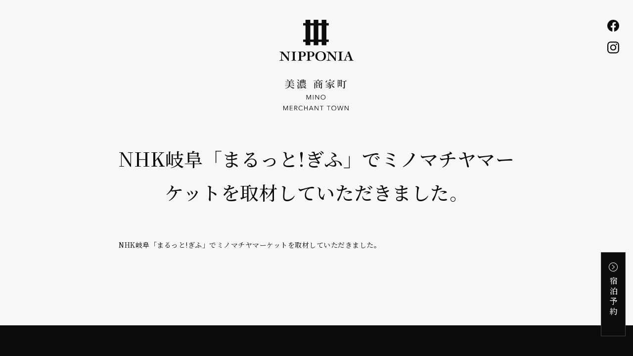

--- FILE ---
content_type: text/html; charset=UTF-8
request_url: https://nipponia-mino.jp/2021/12/05/nhk%E5%B2%90%E9%98%9C%E3%80%8C%E3%81%BE%E3%82%8B%E3%81%A3%E3%81%A8%E3%81%8E%E3%81%B5%E3%80%8D%E3%81%A7%E3%83%9F%E3%83%8E%E3%83%9E%E3%83%81%E3%83%A4%E3%83%9E%E3%83%BC%E3%82%B1%E3%83%83%E3%83%88/
body_size: 41001
content:
<!doctype html>
<html lang="ja">
<head>
<meta charset="UTF-8">
<meta name="viewport" content="width=device-width">
<!--google fonts-->
<link rel="preconnect" href="https://fonts.gstatic.com">
<!-- Google Tag Manager -->
<script>(function(w,d,s,l,i){w[l]=w[l]||[];w[l].push({'gtm.start':
new Date().getTime(),event:'gtm.js'});var f=d.getElementsByTagName(s)[0],
j=d.createElement(s),dl=l!='dataLayer'?'&l='+l:'';j.async=true;j.src=
'https://www.googletagmanager.com/gtm.js?id='+i+dl;f.parentNode.insertBefore(j,f);
})(window,document,'script','dataLayer','GTM-M7FFMMQ');</script>
<!-- End Google Tag Manager --><title>NHK岐阜「まるっと!ぎふ」でミノマチヤマーケットを取材していただきました。 - 【公式】 NIPPONIA 美濃商家町 │和紙がつくった町に逢う</title>

		<!-- All in One SEO 4.2.1.1 -->
		<meta name="description" content="NHK岐阜「まるっと!ぎふ」でミノマチヤマーケットを取材していただきました。" />
		<meta name="robots" content="max-image-preview:large" />
		<link rel="canonical" href="https://nipponia-mino.jp/2021/12/05/nhk%e5%b2%90%e9%98%9c%e3%80%8c%e3%81%be%e3%82%8b%e3%81%a3%e3%81%a8%e3%81%8e%e3%81%b5%e3%80%8d%e3%81%a7%e3%83%9f%e3%83%8e%e3%83%9e%e3%83%81%e3%83%a4%e3%83%9e%e3%83%bc%e3%82%b1%e3%83%83%e3%83%88/" />

		<!-- Google tag (gtag.js) -->
<script async src="https://www.googletagmanager.com/gtag/js?id=G-86F61RTNYX"></script>
<script>
  window.dataLayer = window.dataLayer || [];
  function gtag(){dataLayer.push(arguments);}
  gtag('js', new Date());

  gtag('config', 'G-86F61RTNYX');
</script>
		<meta property="og:locale" content="ja_JP" />
		<meta property="og:site_name" content="【公式】 NIPPONIA 美濃商家町 │和紙がつくった町に逢う - ご予約はこちらからどうぞ。「訪れた人が、その土地を知ること」それがわたしたちの提案する、旅のかたちです。2棟の古民家ホテルを拠点に、馴染みの客人としてひたる旅をお楽しみください。美濃に住むわたしたちが、この町の過ごし方を心を込めてご提案いたします。" />
		<meta property="og:type" content="article" />
		<meta property="og:title" content="NHK岐阜「まるっと!ぎふ」でミノマチヤマーケットを取材していただきました。 - 【公式】 NIPPONIA 美濃商家町 │和紙がつくった町に逢う" />
		<meta property="og:description" content="NHK岐阜「まるっと!ぎふ」でミノマチヤマーケットを取材していただきました。" />
		<meta property="og:url" content="https://nipponia-mino.jp/2021/12/05/nhk%e5%b2%90%e9%98%9c%e3%80%8c%e3%81%be%e3%82%8b%e3%81%a3%e3%81%a8%e3%81%8e%e3%81%b5%e3%80%8d%e3%81%a7%e3%83%9f%e3%83%8e%e3%83%9e%e3%83%81%e3%83%a4%e3%83%9e%e3%83%bc%e3%82%b1%e3%83%83%e3%83%88/" />
		<meta property="og:image" content="https://nipponia-mino.jp/wp-content/uploads/2021/02/fb_card.jpg" />
		<meta property="og:image:secure_url" content="https://nipponia-mino.jp/wp-content/uploads/2021/02/fb_card.jpg" />
		<meta property="og:image:width" content="1559" />
		<meta property="og:image:height" content="1039" />
		<meta property="article:published_time" content="2021-12-04T17:18:00+00:00" />
		<meta property="article:modified_time" content="2021-12-20T17:20:49+00:00" />
		<meta name="twitter:card" content="summary" />
		<meta name="twitter:title" content="NHK岐阜「まるっと!ぎふ」でミノマチヤマーケットを取材していただきました。 - 【公式】 NIPPONIA 美濃商家町 │和紙がつくった町に逢う" />
		<meta name="twitter:description" content="NHK岐阜「まるっと!ぎふ」でミノマチヤマーケットを取材していただきました。" />
		<meta name="twitter:image" content="https://nipponia-mino.jp/wp-content/uploads/2021/02/twitter_card.jpg" />
		<script type="application/ld+json" class="aioseo-schema">
			{"@context":"https:\/\/schema.org","@graph":[{"@type":"WebSite","@id":"https:\/\/nipponia-mino.jp\/#website","url":"https:\/\/nipponia-mino.jp\/","name":"\u3010\u516c\u5f0f\u3011 NIPPONIA \u7f8e\u6fc3\u5546\u5bb6\u753a \u2502\u548c\u7d19\u304c\u3064\u304f\u3063\u305f\u753a\u306b\u9022\u3046","description":"\u3054\u4e88\u7d04\u306f\u3053\u3061\u3089\u304b\u3089\u3069\u3046\u305e\u3002\u300c\u8a2a\u308c\u305f\u4eba\u304c\u3001\u305d\u306e\u571f\u5730\u3092\u77e5\u308b\u3053\u3068\u300d\u305d\u308c\u304c\u308f\u305f\u3057\u305f\u3061\u306e\u63d0\u6848\u3059\u308b\u3001\u65c5\u306e\u304b\u305f\u3061\u3067\u3059\u30022\u68df\u306e\u53e4\u6c11\u5bb6\u30db\u30c6\u30eb\u3092\u62e0\u70b9\u306b\u3001\u99b4\u67d3\u307f\u306e\u5ba2\u4eba\u3068\u3057\u3066\u3072\u305f\u308b\u65c5\u3092\u304a\u697d\u3057\u307f\u304f\u3060\u3055\u3044\u3002\u7f8e\u6fc3\u306b\u4f4f\u3080\u308f\u305f\u3057\u305f\u3061\u304c\u3001\u3053\u306e\u753a\u306e\u904e\u3054\u3057\u65b9\u3092\u5fc3\u3092\u8fbc\u3081\u3066\u3054\u63d0\u6848\u3044\u305f\u3057\u307e\u3059\u3002","inLanguage":"ja","publisher":{"@id":"https:\/\/nipponia-mino.jp\/#organization"}},{"@type":"Organization","@id":"https:\/\/nipponia-mino.jp\/#organization","name":"NIPPONIA \u7f8e\u6fc3\u5546\u5bb6\u753a","url":"https:\/\/nipponia-mino.jp\/"},{"@type":"BreadcrumbList","@id":"https:\/\/nipponia-mino.jp\/2021\/12\/05\/nhk%e5%b2%90%e9%98%9c%e3%80%8c%e3%81%be%e3%82%8b%e3%81%a3%e3%81%a8%e3%81%8e%e3%81%b5%e3%80%8d%e3%81%a7%e3%83%9f%e3%83%8e%e3%83%9e%e3%83%81%e3%83%a4%e3%83%9e%e3%83%bc%e3%82%b1%e3%83%83%e3%83%88\/#breadcrumblist","itemListElement":[{"@type":"ListItem","@id":"https:\/\/nipponia-mino.jp\/#listItem","position":1,"item":{"@type":"WebPage","@id":"https:\/\/nipponia-mino.jp\/","name":"\u30db\u30fc\u30e0","description":"\u3054\u4e88\u7d04\u306f\u3053\u3061\u3089\u304b\u3089\u3069\u3046\u305e\u3002\u300c\u8a2a\u308c\u305f\u4eba\u304c\u3001\u305d\u306e\u571f\u5730\u3092\u77e5\u308b\u3053\u3068\u300d\u305d\u308c\u304c\u308f\u305f\u3057\u305f\u3061\u306e\u63d0\u6848\u3059\u308b\u3001\u65c5\u306e\u304b\u305f\u3061\u3067\u3059\u30022\u68df\u306e\u53e4\u6c11\u5bb6\u30db\u30c6\u30eb\u3092\u62e0\u70b9\u306b\u3001\u99b4\u67d3\u307f\u306e\u5ba2\u4eba\u3068\u3057\u3066\u3072\u305f\u308b\u65c5\u3092\u304a\u697d\u3057\u307f\u304f\u3060\u3055\u3044\u3002\u7f8e\u6fc3\u306b\u4f4f\u3080\u308f\u305f\u3057\u305f\u3061\u304c\u3001\u3053\u306e\u753a\u306e\u904e\u3054\u3057\u65b9\u3092\u5fc3\u3092\u8fbc\u3081\u3066\u3054\u63d0\u6848\u3044\u305f\u3057\u307e\u3059\u3002","url":"https:\/\/nipponia-mino.jp\/"},"nextItem":"https:\/\/nipponia-mino.jp\/2021\/#listItem"},{"@type":"ListItem","@id":"https:\/\/nipponia-mino.jp\/2021\/#listItem","position":2,"item":{"@type":"WebPage","@id":"https:\/\/nipponia-mino.jp\/2021\/","name":"2021","url":"https:\/\/nipponia-mino.jp\/2021\/"},"nextItem":"https:\/\/nipponia-mino.jp\/2021\/12\/#listItem","previousItem":"https:\/\/nipponia-mino.jp\/#listItem"},{"@type":"ListItem","@id":"https:\/\/nipponia-mino.jp\/2021\/12\/#listItem","position":3,"item":{"@type":"WebPage","@id":"https:\/\/nipponia-mino.jp\/2021\/12\/","name":"December","url":"https:\/\/nipponia-mino.jp\/2021\/12\/"},"nextItem":"https:\/\/nipponia-mino.jp\/2021\/12\/05\/#listItem","previousItem":"https:\/\/nipponia-mino.jp\/2021\/#listItem"},{"@type":"ListItem","@id":"https:\/\/nipponia-mino.jp\/2021\/12\/05\/#listItem","position":4,"item":{"@type":"WebPage","@id":"https:\/\/nipponia-mino.jp\/2021\/12\/05\/","name":"4","url":"https:\/\/nipponia-mino.jp\/2021\/12\/05\/"},"nextItem":"https:\/\/nipponia-mino.jp\/2021\/12\/05\/nhk%e5%b2%90%e9%98%9c%e3%80%8c%e3%81%be%e3%82%8b%e3%81%a3%e3%81%a8%e3%81%8e%e3%81%b5%e3%80%8d%e3%81%a7%e3%83%9f%e3%83%8e%e3%83%9e%e3%83%81%e3%83%a4%e3%83%9e%e3%83%bc%e3%82%b1%e3%83%83%e3%83%88\/#listItem","previousItem":"https:\/\/nipponia-mino.jp\/2021\/12\/#listItem"},{"@type":"ListItem","@id":"https:\/\/nipponia-mino.jp\/2021\/12\/05\/nhk%e5%b2%90%e9%98%9c%e3%80%8c%e3%81%be%e3%82%8b%e3%81%a3%e3%81%a8%e3%81%8e%e3%81%b5%e3%80%8d%e3%81%a7%e3%83%9f%e3%83%8e%e3%83%9e%e3%83%81%e3%83%a4%e3%83%9e%e3%83%bc%e3%82%b1%e3%83%83%e3%83%88\/#listItem","position":5,"item":{"@type":"WebPage","@id":"https:\/\/nipponia-mino.jp\/2021\/12\/05\/nhk%e5%b2%90%e9%98%9c%e3%80%8c%e3%81%be%e3%82%8b%e3%81%a3%e3%81%a8%e3%81%8e%e3%81%b5%e3%80%8d%e3%81%a7%e3%83%9f%e3%83%8e%e3%83%9e%e3%83%81%e3%83%a4%e3%83%9e%e3%83%bc%e3%82%b1%e3%83%83%e3%83%88\/","name":"NHK\u5c90\u961c\u300c\u307e\u308b\u3063\u3068!\u304e\u3075\u300d\u3067\u30df\u30ce\u30de\u30c1\u30e4\u30de\u30fc\u30b1\u30c3\u30c8\u3092\u53d6\u6750\u3057\u3066\u3044\u305f\u3060\u304d\u307e\u3057\u305f\u3002","description":"NHK\u5c90\u961c\u300c\u307e\u308b\u3063\u3068!\u304e\u3075\u300d\u3067\u30df\u30ce\u30de\u30c1\u30e4\u30de\u30fc\u30b1\u30c3\u30c8\u3092\u53d6\u6750\u3057\u3066\u3044\u305f\u3060\u304d\u307e\u3057\u305f\u3002","url":"https:\/\/nipponia-mino.jp\/2021\/12\/05\/nhk%e5%b2%90%e9%98%9c%e3%80%8c%e3%81%be%e3%82%8b%e3%81%a3%e3%81%a8%e3%81%8e%e3%81%b5%e3%80%8d%e3%81%a7%e3%83%9f%e3%83%8e%e3%83%9e%e3%83%81%e3%83%a4%e3%83%9e%e3%83%bc%e3%82%b1%e3%83%83%e3%83%88\/"},"previousItem":"https:\/\/nipponia-mino.jp\/2021\/12\/05\/#listItem"}]},{"@type":"Person","@id":"https:\/\/nipponia-mino.jp\/author\/hirayama\/#author","url":"https:\/\/nipponia-mino.jp\/author\/hirayama\/","name":"hirayama","image":{"@type":"ImageObject","@id":"https:\/\/nipponia-mino.jp\/2021\/12\/05\/nhk%e5%b2%90%e9%98%9c%e3%80%8c%e3%81%be%e3%82%8b%e3%81%a3%e3%81%a8%e3%81%8e%e3%81%b5%e3%80%8d%e3%81%a7%e3%83%9f%e3%83%8e%e3%83%9e%e3%83%81%e3%83%a4%e3%83%9e%e3%83%bc%e3%82%b1%e3%83%83%e3%83%88\/#authorImage","url":"https:\/\/secure.gravatar.com\/avatar\/7e9fba39a46b1d262d032c84c01e9814?s=96&d=mm&r=g","width":96,"height":96,"caption":"hirayama"}},{"@type":"WebPage","@id":"https:\/\/nipponia-mino.jp\/2021\/12\/05\/nhk%e5%b2%90%e9%98%9c%e3%80%8c%e3%81%be%e3%82%8b%e3%81%a3%e3%81%a8%e3%81%8e%e3%81%b5%e3%80%8d%e3%81%a7%e3%83%9f%e3%83%8e%e3%83%9e%e3%83%81%e3%83%a4%e3%83%9e%e3%83%bc%e3%82%b1%e3%83%83%e3%83%88\/#webpage","url":"https:\/\/nipponia-mino.jp\/2021\/12\/05\/nhk%e5%b2%90%e9%98%9c%e3%80%8c%e3%81%be%e3%82%8b%e3%81%a3%e3%81%a8%e3%81%8e%e3%81%b5%e3%80%8d%e3%81%a7%e3%83%9f%e3%83%8e%e3%83%9e%e3%83%81%e3%83%a4%e3%83%9e%e3%83%bc%e3%82%b1%e3%83%83%e3%83%88\/","name":"NHK\u5c90\u961c\u300c\u307e\u308b\u3063\u3068!\u304e\u3075\u300d\u3067\u30df\u30ce\u30de\u30c1\u30e4\u30de\u30fc\u30b1\u30c3\u30c8\u3092\u53d6\u6750\u3057\u3066\u3044\u305f\u3060\u304d\u307e\u3057\u305f\u3002 - \u3010\u516c\u5f0f\u3011 NIPPONIA \u7f8e\u6fc3\u5546\u5bb6\u753a \u2502\u548c\u7d19\u304c\u3064\u304f\u3063\u305f\u753a\u306b\u9022\u3046","description":"NHK\u5c90\u961c\u300c\u307e\u308b\u3063\u3068!\u304e\u3075\u300d\u3067\u30df\u30ce\u30de\u30c1\u30e4\u30de\u30fc\u30b1\u30c3\u30c8\u3092\u53d6\u6750\u3057\u3066\u3044\u305f\u3060\u304d\u307e\u3057\u305f\u3002","inLanguage":"ja","isPartOf":{"@id":"https:\/\/nipponia-mino.jp\/#website"},"breadcrumb":{"@id":"https:\/\/nipponia-mino.jp\/2021\/12\/05\/nhk%e5%b2%90%e9%98%9c%e3%80%8c%e3%81%be%e3%82%8b%e3%81%a3%e3%81%a8%e3%81%8e%e3%81%b5%e3%80%8d%e3%81%a7%e3%83%9f%e3%83%8e%e3%83%9e%e3%83%81%e3%83%a4%e3%83%9e%e3%83%bc%e3%82%b1%e3%83%83%e3%83%88\/#breadcrumblist"},"author":"https:\/\/nipponia-mino.jp\/author\/hirayama\/#author","creator":"https:\/\/nipponia-mino.jp\/author\/hirayama\/#author","datePublished":"2021-12-04T17:18:00+09:00","dateModified":"2021-12-20T17:20:49+09:00"},{"@type":"BlogPosting","@id":"https:\/\/nipponia-mino.jp\/2021\/12\/05\/nhk%e5%b2%90%e9%98%9c%e3%80%8c%e3%81%be%e3%82%8b%e3%81%a3%e3%81%a8%e3%81%8e%e3%81%b5%e3%80%8d%e3%81%a7%e3%83%9f%e3%83%8e%e3%83%9e%e3%83%81%e3%83%a4%e3%83%9e%e3%83%bc%e3%82%b1%e3%83%83%e3%83%88\/#blogposting","name":"NHK\u5c90\u961c\u300c\u307e\u308b\u3063\u3068!\u304e\u3075\u300d\u3067\u30df\u30ce\u30de\u30c1\u30e4\u30de\u30fc\u30b1\u30c3\u30c8\u3092\u53d6\u6750\u3057\u3066\u3044\u305f\u3060\u304d\u307e\u3057\u305f\u3002 - \u3010\u516c\u5f0f\u3011 NIPPONIA \u7f8e\u6fc3\u5546\u5bb6\u753a \u2502\u548c\u7d19\u304c\u3064\u304f\u3063\u305f\u753a\u306b\u9022\u3046","description":"NHK\u5c90\u961c\u300c\u307e\u308b\u3063\u3068!\u304e\u3075\u300d\u3067\u30df\u30ce\u30de\u30c1\u30e4\u30de\u30fc\u30b1\u30c3\u30c8\u3092\u53d6\u6750\u3057\u3066\u3044\u305f\u3060\u304d\u307e\u3057\u305f\u3002","inLanguage":"ja","headline":"NHK\u5c90\u961c\u300c\u307e\u308b\u3063\u3068!\u304e\u3075\u300d\u3067\u30df\u30ce\u30de\u30c1\u30e4\u30de\u30fc\u30b1\u30c3\u30c8\u3092\u53d6\u6750\u3057\u3066\u3044\u305f\u3060\u304d\u307e\u3057\u305f\u3002","author":{"@id":"https:\/\/nipponia-mino.jp\/author\/hirayama\/#author"},"publisher":{"@id":"https:\/\/nipponia-mino.jp\/#organization"},"datePublished":"2021-12-04T17:18:00+09:00","dateModified":"2021-12-20T17:20:49+09:00","articleSection":"\u30e1\u30c7\u30a3\u30a2\u63b2\u8f09","mainEntityOfPage":{"@id":"https:\/\/nipponia-mino.jp\/2021\/12\/05\/nhk%e5%b2%90%e9%98%9c%e3%80%8c%e3%81%be%e3%82%8b%e3%81%a3%e3%81%a8%e3%81%8e%e3%81%b5%e3%80%8d%e3%81%a7%e3%83%9f%e3%83%8e%e3%83%9e%e3%83%81%e3%83%a4%e3%83%9e%e3%83%bc%e3%82%b1%e3%83%83%e3%83%88\/#webpage"},"isPartOf":{"@id":"https:\/\/nipponia-mino.jp\/2021\/12\/05\/nhk%e5%b2%90%e9%98%9c%e3%80%8c%e3%81%be%e3%82%8b%e3%81%a3%e3%81%a8%e3%81%8e%e3%81%b5%e3%80%8d%e3%81%a7%e3%83%9f%e3%83%8e%e3%83%9e%e3%83%81%e3%83%a4%e3%83%9e%e3%83%bc%e3%82%b1%e3%83%83%e3%83%88\/#webpage"}}]}
		</script>
		<!-- All in One SEO -->


<!-- Google Tag Manager for WordPress by gtm4wp.com -->
<script data-cfasync="false" data-pagespeed-no-defer type="text/javascript">
	var gtm4wp_datalayer_name = "dataLayer";
	var dataLayer = dataLayer || [];
</script>
<!-- End Google Tag Manager for WordPress by gtm4wp.com --><link rel='dns-prefetch' href='//fonts.googleapis.com' />
<link rel='dns-prefetch' href='//s.w.org' />
<link rel="alternate" type="application/rss+xml" title="【公式】 NIPPONIA 美濃商家町 │和紙がつくった町に逢う &raquo; NHK岐阜「まるっと!ぎふ」でミノマチヤマーケットを取材していただきました。 のコメントのフィード" href="https://nipponia-mino.jp/2021/12/05/nhk%e5%b2%90%e9%98%9c%e3%80%8c%e3%81%be%e3%82%8b%e3%81%a3%e3%81%a8%e3%81%8e%e3%81%b5%e3%80%8d%e3%81%a7%e3%83%9f%e3%83%8e%e3%83%9e%e3%83%81%e3%83%a4%e3%83%9e%e3%83%bc%e3%82%b1%e3%83%83%e3%83%88/feed/" />
<script>
window._wpemojiSettings = {"baseUrl":"https:\/\/s.w.org\/images\/core\/emoji\/14.0.0\/72x72\/","ext":".png","svgUrl":"https:\/\/s.w.org\/images\/core\/emoji\/14.0.0\/svg\/","svgExt":".svg","source":{"concatemoji":"https:\/\/nipponia-mino.jp\/wp-includes\/js\/wp-emoji-release.min.js?ver=6.0"}};
/*! This file is auto-generated */
!function(e,a,t){var n,r,o,i=a.createElement("canvas"),p=i.getContext&&i.getContext("2d");function s(e,t){var a=String.fromCharCode,e=(p.clearRect(0,0,i.width,i.height),p.fillText(a.apply(this,e),0,0),i.toDataURL());return p.clearRect(0,0,i.width,i.height),p.fillText(a.apply(this,t),0,0),e===i.toDataURL()}function c(e){var t=a.createElement("script");t.src=e,t.defer=t.type="text/javascript",a.getElementsByTagName("head")[0].appendChild(t)}for(o=Array("flag","emoji"),t.supports={everything:!0,everythingExceptFlag:!0},r=0;r<o.length;r++)t.supports[o[r]]=function(e){if(!p||!p.fillText)return!1;switch(p.textBaseline="top",p.font="600 32px Arial",e){case"flag":return s([127987,65039,8205,9895,65039],[127987,65039,8203,9895,65039])?!1:!s([55356,56826,55356,56819],[55356,56826,8203,55356,56819])&&!s([55356,57332,56128,56423,56128,56418,56128,56421,56128,56430,56128,56423,56128,56447],[55356,57332,8203,56128,56423,8203,56128,56418,8203,56128,56421,8203,56128,56430,8203,56128,56423,8203,56128,56447]);case"emoji":return!s([129777,127995,8205,129778,127999],[129777,127995,8203,129778,127999])}return!1}(o[r]),t.supports.everything=t.supports.everything&&t.supports[o[r]],"flag"!==o[r]&&(t.supports.everythingExceptFlag=t.supports.everythingExceptFlag&&t.supports[o[r]]);t.supports.everythingExceptFlag=t.supports.everythingExceptFlag&&!t.supports.flag,t.DOMReady=!1,t.readyCallback=function(){t.DOMReady=!0},t.supports.everything||(n=function(){t.readyCallback()},a.addEventListener?(a.addEventListener("DOMContentLoaded",n,!1),e.addEventListener("load",n,!1)):(e.attachEvent("onload",n),a.attachEvent("onreadystatechange",function(){"complete"===a.readyState&&t.readyCallback()})),(e=t.source||{}).concatemoji?c(e.concatemoji):e.wpemoji&&e.twemoji&&(c(e.twemoji),c(e.wpemoji)))}(window,document,window._wpemojiSettings);
</script>
<style>
img.wp-smiley,
img.emoji {
	display: inline !important;
	border: none !important;
	box-shadow: none !important;
	height: 1em !important;
	width: 1em !important;
	margin: 0 0.07em !important;
	vertical-align: -0.1em !important;
	background: none !important;
	padding: 0 !important;
}
</style>
	<link rel='stylesheet' id='wp-block-library-css'  href='https://nipponia-mino.jp/wp-includes/css/dist/block-library/style.min.css?ver=6.0' media='all' />
<style id='wp-block-library-theme-inline-css'>
.wp-block-audio figcaption{color:#555;font-size:13px;text-align:center}.is-dark-theme .wp-block-audio figcaption{color:hsla(0,0%,100%,.65)}.wp-block-code{border:1px solid #ccc;border-radius:4px;font-family:Menlo,Consolas,monaco,monospace;padding:.8em 1em}.wp-block-embed figcaption{color:#555;font-size:13px;text-align:center}.is-dark-theme .wp-block-embed figcaption{color:hsla(0,0%,100%,.65)}.blocks-gallery-caption{color:#555;font-size:13px;text-align:center}.is-dark-theme .blocks-gallery-caption{color:hsla(0,0%,100%,.65)}.wp-block-image figcaption{color:#555;font-size:13px;text-align:center}.is-dark-theme .wp-block-image figcaption{color:hsla(0,0%,100%,.65)}.wp-block-pullquote{border-top:4px solid;border-bottom:4px solid;margin-bottom:1.75em;color:currentColor}.wp-block-pullquote__citation,.wp-block-pullquote cite,.wp-block-pullquote footer{color:currentColor;text-transform:uppercase;font-size:.8125em;font-style:normal}.wp-block-quote{border-left:.25em solid;margin:0 0 1.75em;padding-left:1em}.wp-block-quote cite,.wp-block-quote footer{color:currentColor;font-size:.8125em;position:relative;font-style:normal}.wp-block-quote.has-text-align-right{border-left:none;border-right:.25em solid;padding-left:0;padding-right:1em}.wp-block-quote.has-text-align-center{border:none;padding-left:0}.wp-block-quote.is-large,.wp-block-quote.is-style-large,.wp-block-quote.is-style-plain{border:none}.wp-block-search .wp-block-search__label{font-weight:700}:where(.wp-block-group.has-background){padding:1.25em 2.375em}.wp-block-separator.has-css-opacity{opacity:.4}.wp-block-separator{border:none;border-bottom:2px solid;margin-left:auto;margin-right:auto}.wp-block-separator.has-alpha-channel-opacity{opacity:1}.wp-block-separator:not(.is-style-wide):not(.is-style-dots){width:100px}.wp-block-separator.has-background:not(.is-style-dots){border-bottom:none;height:1px}.wp-block-separator.has-background:not(.is-style-wide):not(.is-style-dots){height:2px}.wp-block-table thead{border-bottom:3px solid}.wp-block-table tfoot{border-top:3px solid}.wp-block-table td,.wp-block-table th{padding:.5em;border:1px solid;word-break:normal}.wp-block-table figcaption{color:#555;font-size:13px;text-align:center}.is-dark-theme .wp-block-table figcaption{color:hsla(0,0%,100%,.65)}.wp-block-video figcaption{color:#555;font-size:13px;text-align:center}.is-dark-theme .wp-block-video figcaption{color:hsla(0,0%,100%,.65)}.wp-block-template-part.has-background{padding:1.25em 2.375em;margin-top:0;margin-bottom:0}
</style>
<style id='global-styles-inline-css'>
body{--wp--preset--color--black: #000000;--wp--preset--color--cyan-bluish-gray: #abb8c3;--wp--preset--color--white: #ffffff;--wp--preset--color--pale-pink: #f78da7;--wp--preset--color--vivid-red: #cf2e2e;--wp--preset--color--luminous-vivid-orange: #ff6900;--wp--preset--color--luminous-vivid-amber: #fcb900;--wp--preset--color--light-green-cyan: #7bdcb5;--wp--preset--color--vivid-green-cyan: #00d084;--wp--preset--color--pale-cyan-blue: #8ed1fc;--wp--preset--color--vivid-cyan-blue: #0693e3;--wp--preset--color--vivid-purple: #9b51e0;--wp--preset--gradient--vivid-cyan-blue-to-vivid-purple: linear-gradient(135deg,rgba(6,147,227,1) 0%,rgb(155,81,224) 100%);--wp--preset--gradient--light-green-cyan-to-vivid-green-cyan: linear-gradient(135deg,rgb(122,220,180) 0%,rgb(0,208,130) 100%);--wp--preset--gradient--luminous-vivid-amber-to-luminous-vivid-orange: linear-gradient(135deg,rgba(252,185,0,1) 0%,rgba(255,105,0,1) 100%);--wp--preset--gradient--luminous-vivid-orange-to-vivid-red: linear-gradient(135deg,rgba(255,105,0,1) 0%,rgb(207,46,46) 100%);--wp--preset--gradient--very-light-gray-to-cyan-bluish-gray: linear-gradient(135deg,rgb(238,238,238) 0%,rgb(169,184,195) 100%);--wp--preset--gradient--cool-to-warm-spectrum: linear-gradient(135deg,rgb(74,234,220) 0%,rgb(151,120,209) 20%,rgb(207,42,186) 40%,rgb(238,44,130) 60%,rgb(251,105,98) 80%,rgb(254,248,76) 100%);--wp--preset--gradient--blush-light-purple: linear-gradient(135deg,rgb(255,206,236) 0%,rgb(152,150,240) 100%);--wp--preset--gradient--blush-bordeaux: linear-gradient(135deg,rgb(254,205,165) 0%,rgb(254,45,45) 50%,rgb(107,0,62) 100%);--wp--preset--gradient--luminous-dusk: linear-gradient(135deg,rgb(255,203,112) 0%,rgb(199,81,192) 50%,rgb(65,88,208) 100%);--wp--preset--gradient--pale-ocean: linear-gradient(135deg,rgb(255,245,203) 0%,rgb(182,227,212) 50%,rgb(51,167,181) 100%);--wp--preset--gradient--electric-grass: linear-gradient(135deg,rgb(202,248,128) 0%,rgb(113,206,126) 100%);--wp--preset--gradient--midnight: linear-gradient(135deg,rgb(2,3,129) 0%,rgb(40,116,252) 100%);--wp--preset--duotone--dark-grayscale: url('#wp-duotone-dark-grayscale');--wp--preset--duotone--grayscale: url('#wp-duotone-grayscale');--wp--preset--duotone--purple-yellow: url('#wp-duotone-purple-yellow');--wp--preset--duotone--blue-red: url('#wp-duotone-blue-red');--wp--preset--duotone--midnight: url('#wp-duotone-midnight');--wp--preset--duotone--magenta-yellow: url('#wp-duotone-magenta-yellow');--wp--preset--duotone--purple-green: url('#wp-duotone-purple-green');--wp--preset--duotone--blue-orange: url('#wp-duotone-blue-orange');--wp--preset--font-size--small: 13px;--wp--preset--font-size--medium: 20px;--wp--preset--font-size--large: 36px;--wp--preset--font-size--x-large: 42px;}.has-black-color{color: var(--wp--preset--color--black) !important;}.has-cyan-bluish-gray-color{color: var(--wp--preset--color--cyan-bluish-gray) !important;}.has-white-color{color: var(--wp--preset--color--white) !important;}.has-pale-pink-color{color: var(--wp--preset--color--pale-pink) !important;}.has-vivid-red-color{color: var(--wp--preset--color--vivid-red) !important;}.has-luminous-vivid-orange-color{color: var(--wp--preset--color--luminous-vivid-orange) !important;}.has-luminous-vivid-amber-color{color: var(--wp--preset--color--luminous-vivid-amber) !important;}.has-light-green-cyan-color{color: var(--wp--preset--color--light-green-cyan) !important;}.has-vivid-green-cyan-color{color: var(--wp--preset--color--vivid-green-cyan) !important;}.has-pale-cyan-blue-color{color: var(--wp--preset--color--pale-cyan-blue) !important;}.has-vivid-cyan-blue-color{color: var(--wp--preset--color--vivid-cyan-blue) !important;}.has-vivid-purple-color{color: var(--wp--preset--color--vivid-purple) !important;}.has-black-background-color{background-color: var(--wp--preset--color--black) !important;}.has-cyan-bluish-gray-background-color{background-color: var(--wp--preset--color--cyan-bluish-gray) !important;}.has-white-background-color{background-color: var(--wp--preset--color--white) !important;}.has-pale-pink-background-color{background-color: var(--wp--preset--color--pale-pink) !important;}.has-vivid-red-background-color{background-color: var(--wp--preset--color--vivid-red) !important;}.has-luminous-vivid-orange-background-color{background-color: var(--wp--preset--color--luminous-vivid-orange) !important;}.has-luminous-vivid-amber-background-color{background-color: var(--wp--preset--color--luminous-vivid-amber) !important;}.has-light-green-cyan-background-color{background-color: var(--wp--preset--color--light-green-cyan) !important;}.has-vivid-green-cyan-background-color{background-color: var(--wp--preset--color--vivid-green-cyan) !important;}.has-pale-cyan-blue-background-color{background-color: var(--wp--preset--color--pale-cyan-blue) !important;}.has-vivid-cyan-blue-background-color{background-color: var(--wp--preset--color--vivid-cyan-blue) !important;}.has-vivid-purple-background-color{background-color: var(--wp--preset--color--vivid-purple) !important;}.has-black-border-color{border-color: var(--wp--preset--color--black) !important;}.has-cyan-bluish-gray-border-color{border-color: var(--wp--preset--color--cyan-bluish-gray) !important;}.has-white-border-color{border-color: var(--wp--preset--color--white) !important;}.has-pale-pink-border-color{border-color: var(--wp--preset--color--pale-pink) !important;}.has-vivid-red-border-color{border-color: var(--wp--preset--color--vivid-red) !important;}.has-luminous-vivid-orange-border-color{border-color: var(--wp--preset--color--luminous-vivid-orange) !important;}.has-luminous-vivid-amber-border-color{border-color: var(--wp--preset--color--luminous-vivid-amber) !important;}.has-light-green-cyan-border-color{border-color: var(--wp--preset--color--light-green-cyan) !important;}.has-vivid-green-cyan-border-color{border-color: var(--wp--preset--color--vivid-green-cyan) !important;}.has-pale-cyan-blue-border-color{border-color: var(--wp--preset--color--pale-cyan-blue) !important;}.has-vivid-cyan-blue-border-color{border-color: var(--wp--preset--color--vivid-cyan-blue) !important;}.has-vivid-purple-border-color{border-color: var(--wp--preset--color--vivid-purple) !important;}.has-vivid-cyan-blue-to-vivid-purple-gradient-background{background: var(--wp--preset--gradient--vivid-cyan-blue-to-vivid-purple) !important;}.has-light-green-cyan-to-vivid-green-cyan-gradient-background{background: var(--wp--preset--gradient--light-green-cyan-to-vivid-green-cyan) !important;}.has-luminous-vivid-amber-to-luminous-vivid-orange-gradient-background{background: var(--wp--preset--gradient--luminous-vivid-amber-to-luminous-vivid-orange) !important;}.has-luminous-vivid-orange-to-vivid-red-gradient-background{background: var(--wp--preset--gradient--luminous-vivid-orange-to-vivid-red) !important;}.has-very-light-gray-to-cyan-bluish-gray-gradient-background{background: var(--wp--preset--gradient--very-light-gray-to-cyan-bluish-gray) !important;}.has-cool-to-warm-spectrum-gradient-background{background: var(--wp--preset--gradient--cool-to-warm-spectrum) !important;}.has-blush-light-purple-gradient-background{background: var(--wp--preset--gradient--blush-light-purple) !important;}.has-blush-bordeaux-gradient-background{background: var(--wp--preset--gradient--blush-bordeaux) !important;}.has-luminous-dusk-gradient-background{background: var(--wp--preset--gradient--luminous-dusk) !important;}.has-pale-ocean-gradient-background{background: var(--wp--preset--gradient--pale-ocean) !important;}.has-electric-grass-gradient-background{background: var(--wp--preset--gradient--electric-grass) !important;}.has-midnight-gradient-background{background: var(--wp--preset--gradient--midnight) !important;}.has-small-font-size{font-size: var(--wp--preset--font-size--small) !important;}.has-medium-font-size{font-size: var(--wp--preset--font-size--medium) !important;}.has-large-font-size{font-size: var(--wp--preset--font-size--large) !important;}.has-x-large-font-size{font-size: var(--wp--preset--font-size--x-large) !important;}
</style>
<link rel='stylesheet' id='normalize_style-css'  href='https://nipponia-mino.jp/wp-content/themes/nipponiamino_theme/css/normalize.css?ver=6.0' media='all' />
<link rel='stylesheet' id='mytheme-style-css'  href='https://nipponia-mino.jp/wp-content/themes/nipponiamino_theme/style.css?ver=1718154859' media='all' />
<link rel='stylesheet' id='jqueryui_css-css'  href='https://nipponia-mino.jp/wp-content/themes/nipponiamino_theme/css/jquery-ui.min.css' media='all' />
<link rel='stylesheet' id='slick_css-css'  href='https://nipponia-mino.jp/wp-content/themes/nipponiamino_theme/css/slick/slick.css' media='all' />
<link rel='stylesheet' id='slick_theme_css-css'  href='https://nipponia-mino.jp/wp-content/themes/nipponiamino_theme/css/slick/slick-theme.css' media='all' />
<link rel='stylesheet' id='Noto_serif-css'  href='https://fonts.googleapis.com/css2?family=Noto+Serif+JP:wght@300;400;500;600&#038;display=swap' media='all' />
<script src='https://nipponia-mino.jp/wp-includes/js/jquery/jquery.min.js?ver=3.6.0' id='jquery-core-js'></script>
<script src='https://nipponia-mino.jp/wp-includes/js/jquery/jquery-migrate.min.js?ver=3.3.2' id='jquery-migrate-js'></script>
<script src='https://nipponia-mino.jp/wp-content/themes/nipponiamino_theme/js/jquery-ui.min.js' id='jqueryui-js'></script>
<script src='https://nipponia-mino.jp/wp-content/themes/nipponiamino_theme/js/slick.min.js' id='slick_js-js'></script>
<script src='https://nipponia-mino.jp/wp-content/themes/nipponiamino_theme/js/main.js?ver=1643897373' id='main-script-js'></script>
<link rel="https://api.w.org/" href="https://nipponia-mino.jp/wp-json/" /><link rel="alternate" type="application/json" href="https://nipponia-mino.jp/wp-json/wp/v2/posts/540" /><link rel="EditURI" type="application/rsd+xml" title="RSD" href="https://nipponia-mino.jp/xmlrpc.php?rsd" />
<link rel="wlwmanifest" type="application/wlwmanifest+xml" href="https://nipponia-mino.jp/wp-includes/wlwmanifest.xml" /> 
<meta name="generator" content="WordPress 6.0" />
<link rel='shortlink' href='https://nipponia-mino.jp/?p=540' />
<link rel="alternate" type="application/json+oembed" href="https://nipponia-mino.jp/wp-json/oembed/1.0/embed?url=https%3A%2F%2Fnipponia-mino.jp%2F2021%2F12%2F05%2Fnhk%25e5%25b2%2590%25e9%2598%259c%25e3%2580%258c%25e3%2581%25be%25e3%2582%258b%25e3%2581%25a3%25e3%2581%25a8%25e3%2581%258e%25e3%2581%25b5%25e3%2580%258d%25e3%2581%25a7%25e3%2583%259f%25e3%2583%258e%25e3%2583%259e%25e3%2583%2581%25e3%2583%25a4%25e3%2583%259e%25e3%2583%25bc%25e3%2582%25b1%25e3%2583%2583%25e3%2583%2588%2F" />
<link rel="alternate" type="text/xml+oembed" href="https://nipponia-mino.jp/wp-json/oembed/1.0/embed?url=https%3A%2F%2Fnipponia-mino.jp%2F2021%2F12%2F05%2Fnhk%25e5%25b2%2590%25e9%2598%259c%25e3%2580%258c%25e3%2581%25be%25e3%2582%258b%25e3%2581%25a3%25e3%2581%25a8%25e3%2581%258e%25e3%2581%25b5%25e3%2580%258d%25e3%2581%25a7%25e3%2583%259f%25e3%2583%258e%25e3%2583%259e%25e3%2583%2581%25e3%2583%25a4%25e3%2583%259e%25e3%2583%25bc%25e3%2582%25b1%25e3%2583%2583%25e3%2583%2588%2F&#038;format=xml" />

<!-- Google Tag Manager for WordPress by gtm4wp.com -->
<!-- GTM Container placement set to footer -->
<script data-cfasync="false" data-pagespeed-no-defer type="text/javascript">
	var dataLayer_content = {"pagePostType":"post","pagePostType2":"single-post","pageCategory":["media"],"pagePostAuthor":"hirayama"};
	dataLayer.push( dataLayer_content );
</script>
<script data-cfasync="false">
(function(w,d,s,l,i){w[l]=w[l]||[];w[l].push({'gtm.start':
new Date().getTime(),event:'gtm.js'});var f=d.getElementsByTagName(s)[0],
j=d.createElement(s),dl=l!='dataLayer'?'&l='+l:'';j.async=true;j.src=
'//www.googletagmanager.com/gtm.'+'js?id='+i+dl;f.parentNode.insertBefore(j,f);
})(window,document,'script','dataLayer','GTM-M7FFMMQ');
</script>
<!-- End Google Tag Manager -->
<!-- End Google Tag Manager for WordPress by gtm4wp.com --><link href="https://fonts.googleapis.com/css2?family=Noto+Sans+JP:wght@400;500&display=swap" rel="stylesheet"><link rel="icon" href="https://nipponia-mino.jp/wp-content/uploads/2021/02/cropped-fabicon-32x32.png" sizes="32x32" />
<link rel="icon" href="https://nipponia-mino.jp/wp-content/uploads/2021/02/cropped-fabicon-192x192.png" sizes="192x192" />
<link rel="apple-touch-icon" href="https://nipponia-mino.jp/wp-content/uploads/2021/02/cropped-fabicon-180x180.png" />
<meta name="msapplication-TileImage" content="https://nipponia-mino.jp/wp-content/uploads/2021/02/cropped-fabicon-270x270.png" />
</head>
<body class="post-template-default single single-post postid-540 single-format-standard wp-embed-responsive">
<!-- Google Tag Manager (noscript) -->
<noscript><iframe src="https://www.googletagmanager.com/ns.html?id=GTM-M7FFMMQ"
height="0" width="0" style="display:none;visibility:hidden"></iframe></noscript>
<!-- End Google Tag Manager (noscript) --><svg xmlns="http://www.w3.org/2000/svg" viewBox="0 0 0 0" width="0" height="0" focusable="false" role="none" style="visibility: hidden; position: absolute; left: -9999px; overflow: hidden;" ><defs><filter id="wp-duotone-dark-grayscale"><feColorMatrix color-interpolation-filters="sRGB" type="matrix" values=" .299 .587 .114 0 0 .299 .587 .114 0 0 .299 .587 .114 0 0 .299 .587 .114 0 0 " /><feComponentTransfer color-interpolation-filters="sRGB" ><feFuncR type="table" tableValues="0 0.49803921568627" /><feFuncG type="table" tableValues="0 0.49803921568627" /><feFuncB type="table" tableValues="0 0.49803921568627" /><feFuncA type="table" tableValues="1 1" /></feComponentTransfer><feComposite in2="SourceGraphic" operator="in" /></filter></defs></svg><svg xmlns="http://www.w3.org/2000/svg" viewBox="0 0 0 0" width="0" height="0" focusable="false" role="none" style="visibility: hidden; position: absolute; left: -9999px; overflow: hidden;" ><defs><filter id="wp-duotone-grayscale"><feColorMatrix color-interpolation-filters="sRGB" type="matrix" values=" .299 .587 .114 0 0 .299 .587 .114 0 0 .299 .587 .114 0 0 .299 .587 .114 0 0 " /><feComponentTransfer color-interpolation-filters="sRGB" ><feFuncR type="table" tableValues="0 1" /><feFuncG type="table" tableValues="0 1" /><feFuncB type="table" tableValues="0 1" /><feFuncA type="table" tableValues="1 1" /></feComponentTransfer><feComposite in2="SourceGraphic" operator="in" /></filter></defs></svg><svg xmlns="http://www.w3.org/2000/svg" viewBox="0 0 0 0" width="0" height="0" focusable="false" role="none" style="visibility: hidden; position: absolute; left: -9999px; overflow: hidden;" ><defs><filter id="wp-duotone-purple-yellow"><feColorMatrix color-interpolation-filters="sRGB" type="matrix" values=" .299 .587 .114 0 0 .299 .587 .114 0 0 .299 .587 .114 0 0 .299 .587 .114 0 0 " /><feComponentTransfer color-interpolation-filters="sRGB" ><feFuncR type="table" tableValues="0.54901960784314 0.98823529411765" /><feFuncG type="table" tableValues="0 1" /><feFuncB type="table" tableValues="0.71764705882353 0.25490196078431" /><feFuncA type="table" tableValues="1 1" /></feComponentTransfer><feComposite in2="SourceGraphic" operator="in" /></filter></defs></svg><svg xmlns="http://www.w3.org/2000/svg" viewBox="0 0 0 0" width="0" height="0" focusable="false" role="none" style="visibility: hidden; position: absolute; left: -9999px; overflow: hidden;" ><defs><filter id="wp-duotone-blue-red"><feColorMatrix color-interpolation-filters="sRGB" type="matrix" values=" .299 .587 .114 0 0 .299 .587 .114 0 0 .299 .587 .114 0 0 .299 .587 .114 0 0 " /><feComponentTransfer color-interpolation-filters="sRGB" ><feFuncR type="table" tableValues="0 1" /><feFuncG type="table" tableValues="0 0.27843137254902" /><feFuncB type="table" tableValues="0.5921568627451 0.27843137254902" /><feFuncA type="table" tableValues="1 1" /></feComponentTransfer><feComposite in2="SourceGraphic" operator="in" /></filter></defs></svg><svg xmlns="http://www.w3.org/2000/svg" viewBox="0 0 0 0" width="0" height="0" focusable="false" role="none" style="visibility: hidden; position: absolute; left: -9999px; overflow: hidden;" ><defs><filter id="wp-duotone-midnight"><feColorMatrix color-interpolation-filters="sRGB" type="matrix" values=" .299 .587 .114 0 0 .299 .587 .114 0 0 .299 .587 .114 0 0 .299 .587 .114 0 0 " /><feComponentTransfer color-interpolation-filters="sRGB" ><feFuncR type="table" tableValues="0 0" /><feFuncG type="table" tableValues="0 0.64705882352941" /><feFuncB type="table" tableValues="0 1" /><feFuncA type="table" tableValues="1 1" /></feComponentTransfer><feComposite in2="SourceGraphic" operator="in" /></filter></defs></svg><svg xmlns="http://www.w3.org/2000/svg" viewBox="0 0 0 0" width="0" height="0" focusable="false" role="none" style="visibility: hidden; position: absolute; left: -9999px; overflow: hidden;" ><defs><filter id="wp-duotone-magenta-yellow"><feColorMatrix color-interpolation-filters="sRGB" type="matrix" values=" .299 .587 .114 0 0 .299 .587 .114 0 0 .299 .587 .114 0 0 .299 .587 .114 0 0 " /><feComponentTransfer color-interpolation-filters="sRGB" ><feFuncR type="table" tableValues="0.78039215686275 1" /><feFuncG type="table" tableValues="0 0.94901960784314" /><feFuncB type="table" tableValues="0.35294117647059 0.47058823529412" /><feFuncA type="table" tableValues="1 1" /></feComponentTransfer><feComposite in2="SourceGraphic" operator="in" /></filter></defs></svg><svg xmlns="http://www.w3.org/2000/svg" viewBox="0 0 0 0" width="0" height="0" focusable="false" role="none" style="visibility: hidden; position: absolute; left: -9999px; overflow: hidden;" ><defs><filter id="wp-duotone-purple-green"><feColorMatrix color-interpolation-filters="sRGB" type="matrix" values=" .299 .587 .114 0 0 .299 .587 .114 0 0 .299 .587 .114 0 0 .299 .587 .114 0 0 " /><feComponentTransfer color-interpolation-filters="sRGB" ><feFuncR type="table" tableValues="0.65098039215686 0.40392156862745" /><feFuncG type="table" tableValues="0 1" /><feFuncB type="table" tableValues="0.44705882352941 0.4" /><feFuncA type="table" tableValues="1 1" /></feComponentTransfer><feComposite in2="SourceGraphic" operator="in" /></filter></defs></svg><svg xmlns="http://www.w3.org/2000/svg" viewBox="0 0 0 0" width="0" height="0" focusable="false" role="none" style="visibility: hidden; position: absolute; left: -9999px; overflow: hidden;" ><defs><filter id="wp-duotone-blue-orange"><feColorMatrix color-interpolation-filters="sRGB" type="matrix" values=" .299 .587 .114 0 0 .299 .587 .114 0 0 .299 .587 .114 0 0 .299 .587 .114 0 0 " /><feComponentTransfer color-interpolation-filters="sRGB" ><feFuncR type="table" tableValues="0.098039215686275 1" /><feFuncG type="table" tableValues="0 0.66274509803922" /><feFuncB type="table" tableValues="0.84705882352941 0.41960784313725" /><feFuncA type="table" tableValues="1 1" /></feComponentTransfer><feComposite in2="SourceGraphic" operator="in" /></filter></defs></svg>		<div class="mask"></div>
<div id="menu">
  <div class="side_navi">
    <div class="side_navi_inner">
      <ul class="sns_navi">
        <li class="navi_fb"><a href="https://www.facebook.com/nipponia.mino/" target="_blank"></a></li>
        <li class="navi_instagram"><a href="https://www.instagram.com/nipponia_mino/?hl=ja" target="_blank"></a></li>
      </ul>
      
    </div>
	  
  </div>
	<div class="navi_booking"><a href="https://www6.489pro.com/asp/489/menu.asp?id=21000060&ty=ser&list=YES&lan=JPN" target="_blank">
        <div class="bt"></div>
        <div>宿泊予約</div></a></div>
</div>
<div class=main_container>
  <div class="site_logo_container not_top">
    <h1 class="site_logo"><a href="https://nipponia-mino.jp/"><img src="https://nipponia-mino.jp/wp-content/themes/nipponiamino_theme/images/common/logo.svg" alt="NIPPONIA 美濃商家町 MINO MERCHANT TOWN"></a></h1>
  </div>
    
    <section class="post_article">
<div class="post_article_inner">
    <h2 class='post_title'>
              <span>NHK岐阜「まるっと!ぎふ」でミノマチヤマーケットを取材していただきました。</span>
              </h2>
    <div class="post_body">
        
<p><a href="https://www.facebook.com/nipponia.mino/posts/940141163597415" target="_blank" rel="noreferrer noopener" title="https://www.facebook.com/nipponia.mino/posts/940141163597415">NHK岐阜「まるっと!ぎふ」でミノマチヤマーケットを取材していただきました。</a></p>
    </div>
        </div>
	</section>
</div>

<!-- GTM Container placement set to footer -->
<!-- Google Tag Manager (noscript) -->
<noscript><iframe src="https://www.googletagmanager.com/ns.html?id=GTM-M7FFMMQ"
height="0" width="0" style="display:none;visibility:hidden" aria-hidden="true"></iframe></noscript>
<!-- End Google Tag Manager (noscript) --><footer class="footer">

<div class="footer_inner">
  <div class="footer_nav">
    <div class="footer_logo"><a href="https://nipponia-mino.jp/"><img src="https://nipponia-mino.jp/wp-content/themes/nipponiamino_theme/images/common/logo_horizontal_white.svg"></a></div>
	  <div class="footer_info">
    <div class="footer_company">みのまちや株式会社<br>
      〒501-3728<br>
      岐阜県美濃市本住町1912-1</div>
    <ul class="footer_sns_navi">
		<li class="footer_fb_button"><a href="https://www.facebook.com/nipponia.mino/" target="_blank"></a></li>
		<li class="footer_instagram_button"><a href="https://www.instagram.com/nipponia_mino/?hl=ja" target="_blank"></a></li>
      </li>
    </ul>
	  </div>
  </div>
	<div class="copylight">Copyright © Minomachiya  All Rights Reserved</div>
</div>

</footer>

</body></html>


--- FILE ---
content_type: text/css
request_url: https://nipponia-mino.jp/wp-content/themes/nipponiamino_theme/style.css?ver=1718154859
body_size: 28047
content:
@charset "UTF-8";
/* Theme Name:nipponiamino theme
Author: Kazuya Mochizuki
Description: nipponia mino webサイトオリジナルテーマ
Version: 1.2
*/
/*グーテンベルグ common*/
.alignleft {
    float: left;
    margin-left: 0;
}
.alignright {
    float: right;
    margin-right: 0;
}
.aligncenter {
    margin-left: auto;
    margin-right: auto;
}
.wp-block-categories.aligncenter,
.wp-block-latest-posts.aligncenter,
.wp-block-tag-cloud.aligncenter,
.wp-block-latest-commments.aligncenter,
.wp-block-rss.aligncenter {
    text-align: center;
}
figure {
    margin: 0 0 0 0;
}
.wp-block-image {
    margin: 0;
}
.blocks-gallery-item {
    margin: 0;
}
.post_body .alignwide {
    width: 100%;
    max-width: 100%;
    margin-left: auto;
    margin-right: auto;
    clear: both;
}
.post_body .alignfull {
    margin-left: calc((100vw - 100%) / 2 * -1);
    margin-right: calc((100vw - 100%) / 2 * -1);
    width: 100vw;
    max-width: calc(100vw - 9px);
}
.post_body .alignfull {
    margin-left: calc((100vw - 100%) / 2 * -1);
    margin-right: calc((100vw - 100%) / 2 * -1);
    width: 100vw;
    max-width: calc(100vw - 9px);
}
.post_body .wp-block-media-text {
    display: flex;
}
@media screen and (max-width: 767px) {
    .post_body .alignfull {
        max-width: 100vw;
    }
}
.entry .entry-content .wp-block-image.alignfull img {
    max-width: calc(125% + 150px);
    width: 100vw;
    margin-left: auto;
    margin-right: auto;
}
/*グーテンベルグ commonここまで*/
/*common*/
a,
abbr,
acronym,
address,
applet,
article,
aside,
audio,
b,
big,
blockquote,
body,
canvas,
caption,
center,
cite,
code,
dd,
del,
details,
dfn,
div,
dl,
dt,
em,
embed,
fieldset,
figcaption,
figure,
footer,
form,
h1,
h2,
h3,
h4,
h5,
h6,
header,
hgroup,
html,
i,
iframe,
img,
ins,
kbd,
label,
legend,
li,
mark,
menu,
nav,
object,
ol,
output,
p,
pre,
q,
ruby,
s,
samp,
section,
small,
span,
strike,
strong,
sub,
summary,
sup,
table,
tbody,
td,
tfoot,
th,
thead,
time,
tr,
tt,
u,
ul,
var,
video {
    margin: 0;
    padding: 0;
    border: 0;
    vertical-align: baseline;
}
body {
    box-sizing: border-box;
    background-color: #f7f7f5;
}
body *,
body *::before,
body *::after {
    box-sizing: inherit;
}
html {
    height: 100%;
}
a {
    color: inherit;
    text-decoration: none;
    cursor: pointer;
    transition: 0.3s ease-in-out;
}
a:hover {
    cursor: pointer;
    text-decoration: none;
}
ul {
    margin: 0;
    padding: 0;
}
li {
    list-style: none;
    display: block;
}
p {
    margin: 0;
    padding: 0;
    font-size: 14px;
}
body {
    font-family: "游明朝", "YuMincho", YuMincho, "ヒラギノ明朝 ProN",
        "Hiragino Mincho ProN", "Noto Serif JP", "ＭＳ Ｐ明朝", "serif";
    color: #0c0c0c;
    font-style: normal;
    font-weight: 400;
    min-height: 100vh;
    letter-spacing: 0.05em;
}
html {
    font-size: 62.5%;
}
* {
    margin: 0;
}
.main_container {
    width: 100%;
    min-height: calc(100vh - 271px);
}
@media screen and (max-width: 767px) {
    .main_container {
        width: 100%;
        min-height: calc((var(--vh, 1vh) * 100) - 362px);
    }
}
.linethrough {
    text-decoration: line-through;
}
/*マスク*/
.mask {
    position: absolute;
    z-index: 999999;
    width: 100%;
    height: 100%;
    background-color: #f7f7f5;
    opacity: 1;
}
/*サイドナビゲーション*/
.side_navi {
    position: fixed;
    top: 0px;
    right: 0px;
    width: 80px;
    padding-top: 40px;
    z-index: 9998;
}
.side_navi_inner {
    display: flex;
    flex-direction: column;
    justify-content: space-between;
    margin: 0px auto;
    height: 100%;
    width: 50px;
}
.sns_navi {
    display: flex;
    flex-direction: column;
}
.sns_navi li {
    margin: 20px auto 0px auto;
}
.sns_navi li:first-child {
    margin-top: 0;
}
.sns_navi li a {
    display: block;
    width: 24px;
    height: 24px;
    background-repeat: no-repeat;
    background-position: center center;
    back-ground-size: 24px auto;
}
.sns_navi li a:hover {
    opacity: 0.6;
}
.navi_fb {
}
.navi_fb a {
    background-image: url("images/common/fb_icon.svg");
}
.navi_instagram {
}
.navi_instagram a {
    background-image: url("images/common/instagram_icon.svg");
}
.navi_booking {
    position: fixed;
    bottom: 40px;
    right: 15px;
    z-index: 99999;
    font-weight: 500;
}
.navi_booking a {
    font-size: 1.6em;
    width: 50px;
    height: 170px;
    background-color: #0c0c0c;
    display: block;
    color: #ffffff;
    padding-top: 20px;
    letter-spacing: 0.3em;
    font-weight: 500;
    border: 0.5px solid #444;
}
.navi_booking div {
    margin-right: auto;
    margin-left: auto;
}
.navi_booking .bt {
    width: 18px;
    height: 18px;
    background-image: url("images/common/aroow_white.svg");
    background-repeat: no-repeat;
    background-position: center center;
    background-size: 18px auto;
    margin-bottom: 10px;
    letter-spacing: 0.1em;
    transition: 0.3s ease-in-out;
}
.navi_booking div {
    -ms-writing-mode: tb-rl;
    writing-mode: vertical-rl;
}
.navi_booking a:hover {
    background-color: #ffffff;
    color: #0c0c0c;
    border: 0.5px solid #0c0c0c;
}
.navi_booking a:hover .bt {
    background-image: url("images/common/aroow_black.svg");
}
/*sp*/
@media screen and (max-width: 767px) {
    .side_navi {
        width: initial;
        right: 12px;
        padding-top: 25px;
    }
    .side_navi_inner {
        width: initial;
    }
    .sns_navi {
    }
    .sns_navi li {
        margin-top: 18px;
    }
    .sns_navi li:first-child {
    }
    .sns_navi li a {
        width: 20px;
        height: 20px;
        back-ground-size: 20px auto;
    }
    .sns_navi li a:hover {
    }
    .navi_fb {
    }
    .navi_fb a {
    }
    .navi_instagram {
    }
    .navi_instagram a {
    }
    .navi_booking {
        bottom: 0;
        right: 0;
    }
    .navi_booking a {
        width: 100vw;
        height: 50px;
        padding-top: 0;
        border: 0.5px hidden #f7f7f5;
        border-top: 0.5px solid #444;
        line-height: 50px;
    }
    .navi_booking .bt {
        position: absolute;
        right: 30px;
        top: 16px;
    }
    .navi_booking div {
        -ms-writing-mode: lr;
        writing-mode: lr;
        width: 100%;
        text-align: center;
    }
}
/*サイドナビゲーションここまで*/
/*サイトロゴ*/
.site_logo_container {
    position: absolute;
    top: 72px;
    left: 113px;
    z-index: 9990;
    width: 200px;
    display: flex;
    flex-direction: column;
    background-color: #f7f7f5;
}
.site_logo {
    margin: 30px auto;
}
.site_logo a {
    display: block;
}
.site_logo a img {
    width: 108px;
    height: auto;
}
.concept {
    -webkit-writing-mode: vertical-rl;
    -ms-writing-mode: tb-rl;
    -o-writing-mode: vertical-rl;
    writing-mode: vertical-rl;
    font-size: 22px;
    line-height: 2em;
    letter-spacing: 0.2em;
    margin: 42px 34px 84px 34px;
    font-weight: 500;
}
/*sp*/
@media screen and (max-width: 767px) {
    .site_logo_container {
        position: relative;
        top: 0;
        left: 0;
        width: 100%;
        flex-direction: row;
        justify-content: space-between;
        align-content: center;
        height: 160px;
    }
    .site_logo {
        margin: auto 25px auto 25px;
    }
    .site_logo a {
    }
    .site_logo a img {
        width: 90px;
    }
    .concept {
        margin: auto 72px auto 0px;
    }
}
/*サイトロゴここまで
/*トップスライダー*/
.topslider_container {
    width: 100%;
    height: 100vh;
}
.topslider_container_inner {
    width: 100%;
    height: 100%;
    padding: 40px 80px;
}
.topslider {
    width: 100%;
    height: 100%;
}
.topslider .slick-list,
.topslider .slick-track {
    width: 100%;
    height: 100%;
}
.topslider .slide_item img {
    width: 100%;
    height: 100%;
    object-fit: cover;
}
.topslider .slide_item.slick-active img {
}
/*拡大あにめーしょん*/
.slide-animation {
    animation-duration: 9s;
    animation-name: fadezoom;
    animation-timing-function: ease-out;
    animation-delay: 0s;
    animation-fill-mode: forwards;
}
@keyframes fadezoom {
    0% {
        transform: scale(1);
    }
    100% {
        transform: scale(1.1);
    }
}
/*slick js カスタマイズ*/
.slick-slide {
    outline: none;
}
.topslider .slide-dots {
    display: flex;
    flex-direction: column;
    position: absolute;
    top: calc(50% - 52px);
    left: -44px;
    padding: 0;
    margin: 0;
    list-style: none;
    width: 8px;
}
.topslider .slide-dots li {
    position: relative;
    display: block;
    width: 8px;
    height: 8px;
    margin: 16px 0 0 0;
    cursor: pointer;
    background-color: #0c0c0c;
    border-radius: 50%;
    opacity: 0.2;
}
.topslider .slide-dots li.slick-active {
    opacity: 0.6;
}
.topslider .slide-dots li button {
    font-size: 0;
    display: block;
    width: 100%;
    height: 100%;
    padding: 0px;
    cursor: pointer;
    border: none;
    outline: none;
    opacity: 0;
}
.slick-list {
    pointer-events: none;
}
.topslider .slide-dots li:before {
}
@media screen and (max-width: 767px) {
    .topslider_container {
        height: calc((var(--vh, 1vh) * 100) - 160px);
    }
    .topslider_container_inner {
        padding: 0;
    }
    .topslider {
    }
    .topslider .slick-list,
    .topslider .slick-track {
    }
    .topslider .slide_item img {
    }
    .topslider .slide_item.slick-active img {
    }
    .topslider .slide-dots {
        display: none !important;
    }
}
/*トップスライダーここまで*/
/*ページスクロール*/
.page_scroll {
    z-index: 9997;
    width: 80px;
    position: absolute;
    display: flex;
    flex-direction: column;
    bottom: 0;
}
.page_scroll_icon {
    width: 1px;
    height: 70px;
    background-color: #0c0c0c;
    border: none;
    display: block;
    margin: 45px auto 0 auto;
}
.page_scroll_text {
    font-size: 12px;
    transform: rotate(-90deg);
    display: block;
}
@media screen and (max-width: 767px) {
    .page_scroll {
        color: #ffffff;
        width: initial;
    }
    .page_scroll_icon {
        height: 120px;
        background-color: white;
        margin-top: 20px;
    }
    .page_scroll_text {
    }
}
/*フッター*/
.footer {
    background-color: #0c0c0c;
    color: #fff;
}
.footer_inner {
    padding: 64px 80px 40px 80px;
}
.footer_nav {
    display: flex;
    flex-direction: row;
}
.footer_logo {
}
.footer_logo a {
    display: block;
}
.footer_logo a img {
    width: 166px;
    height: auto;
}
.footer_info {
    display: flex;
    flex-direction: column;
    justify-content: space-between;
    margin-left: 40px;
}
.footer_company {
    font-size: 1.4rem;
    line-height: 1.8;
}
.footer_sns_navi {
    display: flex;
}
.footer_sns_navi li {
    display: block;
    margin-left: 40px;
}
.footer_sns_navi li:first-child {
    margin-left: 0px;
}
.footer_sns_navi li a {
    display: block;
    width: 24px;
    height: 24px;
    background-repeat: no-repeat;
    background-position: center center;
    bac-ground-size: 24px auto;
}
.footer_sns_navi li a:hover {
    opacity: 0.6;
}
.footer_fb_button a {
    background-image: url("images/common/fb_icon_white.svg");
}
.footer_instagram_button a {
    background-image: url("images/common/instagram_icon_white.svg");
}
.footer .copylight {
    text-align: end;
    margin-top: 35px;
}
/*sp*/
@media screen and (max-width: 767px) {
    .footer_inner {
        padding: 40px 20px 90px 20px;
    }
    .footer_nav {
        flex-direction: column;
    }
    .footer_logo a img {
        width: 120px;
    }
    .footer_info {
        margin-left: 0px;
        margin-top: 35px;
        flex-direction: row;
        align-items: center;
    }
    .footer_company {
        font-size: 1.2rem;
    }
    .footer .copylight {
        text-align: center;
    }
}
/*フェードインエフェクト*/
.effect-fade {
    opacity: 0;
    transform: translate(0, 40px);
    transition: all 900ms ease-in-out;
}
.effect-fade.effect-scroll {
    opacity: 1;
    transform: translate(0, 0);
}
@media screen and (min-width: 768px) {
    .effect-delay > .effect-fade:nth-of-type(2) {
        -moz-transition-delay: 250ms;
        -webkit-transition-delay: 250ms;
        -o-transition-delay: 250ms;
        -ms-transition-delay: 250ms;
        transition-delay: 250ms;
    }
}
/*イントロダクション*/
.introduction {
    margin-top: 200px;
    margin-bottom: 200px;
    width: 100%;
}
.introduction_text {
    font-weight: 500;
    margin: 0 auto;
    writing-mode: vertical-rl;
    -ms-writing-mode: tb-rl;
    line-height: 2.4;
    font-size: 55px;
    letter-spacing: 0.15rem;
    min-height: 366px;
}
.introduction_text p {
    font-size: 2rem;
    margin-right: 70px;
}
.introduction_text p:first-child {
    margin-right: 0;
}
@media screen and (max-width: 767px) {
    .introduction {
        margin-top: 140px;
        margin-bottom: 120px;
    }
    .introduction_text {
        writing-mode: rl;
        -ms-writing-mode: rl;
        margin: 0 20px;
    }
    .introduction_text p {
        font-size: 1.6rem;
        margin-right: 0;
        margin-top: 40px;
    }
    .introduction_text p:first-child {
        margin-top: 0;
    }
}
/*イントロダクションここまで*/
/*背景*/
.bg_area {
    background-image: url("images/top/bg/bg_02.jpg");
    background-attachment: fixed;
    background-repeat: no-repeat;
    background-position: center center;
    background-color: transparent;
    background-size: cover;
    height: 600px;
}
@media screen and (max-width: 1124px) {
    .bg_area {
        background-attachment: scroll;
    }
}
@media screen and (max-width: 767px) {
    .bg_area {
        background-image: url("images/top/bg/bg_02_sp.jpg");
        height: 240px;
    }
}
/*セクション*/
.top_section {
    margin-top: 200px;
    width: 100%;
}
.section_title {
    font-size: 3.8rem;
    margin: 0 auto;
    text-align: center;
}
.section_title span {
    font-size: 2.4rem;
    display: block;
    color: #9b9b9b;
    margin-top: 10px;
}
@media screen and (max-width: 767px) {
    .top_section {
        margin-top: 120px;
    }
    .section_title {
        font-size: 2.6rem;
    }
    .section_title span {
        font-size: 1.6rem;
    }
}
/*泊まる*/
#stay {
}
.stay_text {
    margin: 80px auto 120px auto;
    max-width: 960px;
    padding: 0 80px;
    width: fit-content;
}
.stay_text p {
    line-height: 2.4;
    font-weight: 500;
    margin-top: 20px;
}
.stay_text p:first-child {
    margin-top: 0;
}
@media screen and (max-width: 767px) {
    .stay_text {
        margin: 40px auto 80px auto;
        padding: 0 20px;
    }
}
/*各客室棟*/
.stay_room {
    position: relative;
    width: 100%;
    padding: 0 80px 0 80px;
}
.stay_room:after {
    position: absolute;
    content: "";
    width: 100%;
    height: calc((100% - 142px) + 60px);
    background-color: #ffffff;
    z-index: -99999;
    top: 142px;
    left: 0;
}
.stay_room.yamajou {
    margin-bottom: calc(60px + 120px);
}
.stay_room.yamasiti {
    margin-bottom: calc(60px + 120px);
}
.stay_room.umeyama {
    margin-bottom: calc(60px + 120px);
}
.stay_room.gallery {
    margin-bottom: 60px;
}
.stay_room_inner {
    display: flex;
    width: 100%;
    justify-content: space-between;
}
.yamajou .stay_room_inner,
.umeyama .stay_room_inner {
    flex-flow: row-reverse nowrap;
}
.yamasiti .stay_room_inner {
    flex-flow: row nowrap;
}
.gallery .stay_room_inner {
    flex-flow: row nowrap;
}
.room_slider_container {
    width: 60%;
    display: flex;
    flex-direction: column;
    justify-content: center;
}
.room_slider {
}
.room_slider .slide_item {
    width: 100%;
}
.room_slider .slide_item picture {
    width: 100%;
    overflow: hidden;
}
.room_slider .slide_item picture:before {
    content: "";
    display: block;
    padding: 66.6666% 0 0;
}
.room_slider .slide_item picture img {
    width: 100%;
    height: 100%;
    object-fit: cover;
    position: absolute;
    top: 0;
    right: 0;
    bottom: 0;
    left: 0;
}
.room_slider .slide_item img {
    width: 100%;
    height: auto;
}
.room_information {
    display: flex;
    flex-flow: column nowrap;
    width: 36%;
}
.room_name_wrapper {
    display: flex;
    flex-flow: row nowrap;
    justify-content: space-between;
    width: 100%;
    align-content: baseline;
}
.room_name {
    font-size: 2.4rem;
    margin-top: 130px;
}
.yagou {
    width: 166px;
    height: auto;
    position: absolute;
    z-index: -9998;
}
#yamajou_yagou {
    right: calc(((100% - 160px) * 0.64) + 80px);
}
#yamasiti_yagou {
    right: 80px;
}
.room_text {
    line-height: 1.8;
    margin-top: 40px;
}
.room_slider .slide-dots {
    display: flex;
    flex-direction: column;
    flex-direction: row;
    position: absolute;
    top: -26px;
    list-style: none;
}
.room_slider .slide-dots li {
    position: relative;
    display: block;
    width: 8px;
    height: 8px;
    margin: 0px 0 0 16px;
    cursor: pointer;
    background-color: #0c0c0c;
    border-radius: 50%;
    opacity: 0.2;
}
.room_slider .slide-dots li:first-child {
    margin-left: 0px;
}
.room_slider .slide-dots li.slick-active {
    opacity: 0.6;
}
.room_slider .slide-dots li button {
    font-size: 0;
    display: block;
    width: 100%;
    height: 100%;
    padding: 0px;
    cursor: pointer;
    border: none;
    outline: none;
    opacity: 0;
}
.room_booking {
    margin-top: 40px;
}
.room_booking a {
    font-size: 1.6em;
    width: 100%;
    max-width: 260px;
    background-color: #0c0c0c;
    color: #ffffff;
    font-weight: 400;
    border: 0.5px solid #444;
    display: flex;
    justify-content: space-between;
    padding: 5px 20px;
}
.room_booking div {
    margin: auto 10px auto 0;
    line-height: 1.8;
}
.room_booking .bt {
    width: 18px;
    min-width: 18px;
    height: 18px;
    background-image: url("images/common/aroow_white.svg");
    background-repeat: no-repeat;
    background-position: center center;
    background-size: 18px auto;
    letter-spacing: 0.1em;
    margin: auto 0;
    transition: 0.3s ease-in-out;
}
.room_booking a:hover {
    background-color: #ffffff;
    color: #0c0c0c;
    border: 0.5px solid #0c0c0c;
}
.room_booking a:hover .bt {
    background-image: url("images/common/aroow_black.svg");
}
@media screen and (max-width: 1024px) {
    .stay_room:after {
        height: 100%;
        top: 0px;
        left: 0;
    }
    .room_slider_container {
        justify-content: normal;
        margin-top: 64px;
    }
    .room_name {
        margin-top: 0px;
    }
    .stay_room {
        padding: 40px 80px 40px 80px;
    }
    .stay_room.yamasiti,
    .stay_room.yamajou,
    .stay_room.umeyama {
        margin-bottom: 0px;
    }
    .yamajou .stay_room_inner,
    .yamasiti .stay_room_inner,
    .umeyama .stay_room_inner,
    .gallery .stay_room_inner {
        flex-flow: column;
    }
    .room_information {
        width: 100%;
        margin-top: 40px;
    }
    .yagou {
        display: none !important;
    }

    .room_slider_container {
        width: 100%;
    }
    .stay_room.gallery {
        margin-bottom: 120px;
    }
}
@media screen and (max-width: 767px) {
    .stay_room {
        padding: 40px 20px 40px 20px;
    }
    .stay_room.yamajou,
    .stay_room.yamasiti,
    .stay_room.umeyama {
        margin-bottom: 80px;
    }

    .room_name {
        font-size: 2.2rem;
    }
    .yagou {
        display: none !important;
    }
    .room_text {
        line-height: 2;
    }
    .room_text p {
        font-size: 1.2rem;
    }
    .room_slider .slide-dots {
        display: none !important;
    }
    .room_booking {
        margin-right: auto;
        margin-left: auto;
    }
    .room_booking a {
        width: 260px;
    }
}
/*exhibition*/
.exhibition {
    margin-top: 120px;
}
.exhibition h3 {
    font-size: 2.4rem;
}
.exhibition_inner {
    margin-top: 40px;
    display: flex;
    flex-flow: row nowrap;
    justify-content: space-between;
}
.exhibition_item {
    width: 47.5%;
    display: flex;
    flex-direction: column;
    justify-content: space-between;
}
.ex_img {
    margin-bottom: 25px;
}
.ex_img img {
    width: 100%;
    height: auto;
}
.ex-date {
    font-size: 1.6rem;
    font-weight: 500;
    margin-bottom: 10px;
}
.ex-ttl {
    font-size: 2.4rem;
    margin-bottom: 25px;
}
.ex-text {
    line-height: 1.8;
}
@media screen and (max-width: 767px) {
    .exhibition {
        margin-top: 60px;
    }
    .exhibition h3 {
        font-size: 2.2rem;
    }
    .exhibition_inner {
        flex-flow: column nowrap;
    }
    .exhibition_item {
        width: 100%;
        margin-bottom: 60px;
    }
    .exhibition_item:last-child {
        margin-bottom: 0px;
    }
    .ex_img {
        margin-bottom: 25px;
    }
    .ex-date {
    }
    .ex-ttl {
        font-size: 2.2rem;
        margin-bottom: 25px;
    }
}
/*ニュース*/
#news {
    margin-bottom: 220px;
}
.news_inner {
    margin: 60px auto 0 auto;
    max-width: 960px;
    padding: 0 80px 0 80px;
    display: flex;
    flex-direction: column;
}
.news_inner div h3 {
    font-size: 2.4rem;
    font-weight: 400;
}
.media_wrapper {
    margin-top: 60px;
}
.news_list_wrapper,
.media_list_wrapper {
    margin-top: 20px;
    border-top: solid 1px #999;
}
.news_list_wrapper .post_item,
.media_list_wrapper .post_item {
    font-size: 1.4rem;
    display: flex;
    flex-direction: row;
    align-items: center;
    height: 58px;
    border-bottom: solid 1px #999;
    padding: 0 10px 0 10px;
}
.news_list_wrapper .post_content,
.media_list_wrapper .post_content {
    margin-left: 60px;
    line-height: 1.8;
}
.news_list_wrapper .post_content a,
.media_list_wrapper .post_content a {
    text-decoration: underline;
}
.news_list_wrapper .post_content a:hover,
.media_list_wrapper .post_content a:hover {
    opacity: 0.6;
}
.news_inner .view_more_bt {
    float: right;
    margin-top: 20px;
}
.news_inner .view_more_bt a {
    display: flex;
    font-size: 1.4rem;
    font-weight: 500;
}
.news_inner .view_more_bt a div {
}
.news_inner .view_more_bt a .bt {
    width: 15px;
    height: 15px;
    background-image: url(images/common/aroow_black.svg);
    background-repeat: no-repeat;
    background-position: center center;
    background-size: 15px auto;
    letter-spacing: 0.1em;
    margin-left: 12px;
}
.news_inner .view_more_bt a:hover {
    opacity: 0.6;
}
@media screen and (max-width: 767px) {
    #news {
        margin-bottom: 120px;
    }
    .news_inner {
        margin: 40px 0 0 0;
        padding: 0 20px;
    }
    .news_inner div h3 {
        font-size: 1.6rem;
    }
    .news_list_wrapper .post_item,
    .media_list_wrapper .post_item {
        flex-direction: column;
        align-items: normal;
        height: auto;
    }
    .news_list_wrapper .post_date,
    .media_list_wrapper .post_date {
        margin-top: 20px;
    }
    .news_list_wrapper .post_content,
    .media_list_wrapper .post_content {
        margin-left: 0;
        margin: 10px 0 20px 0;
    }
}
/*ご案内*/
#information {
    margin-bottom: 160px;
}
.information_inner {
    margin: 60px auto 0 auto;
    padding: 0 80px 0 80px;
    max-width: 960px;
    display: flex;
    flex-direction: row;
    justify-content: space-between;
}
.information_wrapper {
    display: flex;
    flex-direction: column;
}
.information_wrapper div h3 {
    font-size: 2.4rem;
    font-weight: 400;
}
.basic_information {
}
.access p a {
    text-decoration: underline;
}
.access p a {
    text-decoration: underline;
}
.access p a:hover {
    opacity: 0.6;
}
.basic_information dl {
    margin-top: 20px;
    line-height: 1.8;
    display: flex;
    flex-flow: row nowrap;
}
.basic_information dl a {
    text-decoration: underline;
}
.basic_information dl a:hover {
    opacity: 0.6;
}
.basic_information dl dt {
    font-size: 1.4rem;
    display: inline;
    margin-right: 20px;
    font-weight: 500;
}
.basic_information dl dd {
    font-size: 1.4rem;
    display: inline;
}
.contact {
    margin-top: 80px;
}
.contact dl {
    margin-top: 20px;
}
.contact dl dt {
    font-size: 1.4rem;
    display: inline;
    margin-right: 20px;
    font-weight: 500;
}
.contact dl dd {
    display: inline;
    font-size: 1.8rem;
}
.contact dl dd small {
    font-size: 1.4rem;
    margin-left: 10px;
}
.map {
    width: 55%;
}
.map_inner {
    width: 100%;
    position: relative;
    height: 0;
    padding-top: 75%;
    overflow: hidden;
}
.map_inner iframe {
    position: absolute;
    top: 0;
    left: 0;
    width: 100%;
    height: 100%;
}
@media screen and (max-width: 767px) {
    #information {
        margin-bottom: 80px;
    }
    .information_inner {
        flex-direction: column-reverse;
        margin: 40px 0 0 0;
        padding: 0 20px;
    }
    .information_wrapper {
        margin-top: 40px;
    }
    .information_wrapper div h3 {
        font-size: 1.4rem;
    }
    .basic_information dl dt {
        font-size: 1.2rem;
    }
    .basic_information dl dd {
        font-size: 1.2rem;
    }
    .contact {
        margin-top: 40px;
    }
    .contact dl {
    }
    .contact dl dt {
        font-size: 1.2rem;
    }
    .contact dl dd {
        font-size: 1.4rem;
    }
    .contact dl dd small {
        font-size: 1.2rem;
    }
    .map {
        width: 100%;
    }
    .map_inner {
    }
    .map_inner iframe {
    }
}
/*その他のページロゴ*/
.site_logo_container.not_top {
    position: relative;
    top: initial;
    left: initial;
    display: block;
    width: 150px;
    z-index: 9990;
    margin: 0px auto 0 auto;
    background-color: transparent;
}
.site_logo_container.not_top .site_logo {
    margin: 0;
    padding-top: 40px;
}
.site_logo_container.not_top .site_logo a {
    display: block;
}
.site_logo_container.not_top .site_logo a img {
    width: 150px;
    height: auto;
}
@media screen and (max-width: 767px) {
    .site_logo_container.not_top {
        width: 90px;
    }
    .site_logo_container.not_top .site_logo {
        padding-top: 25px;
    }
    .site_logo_container.not_top .site_logo a img {
        width: 90px;
    }
}
/*お知らせ一覧*/
.all_news {
    margin: 120px 0 120px 0;
    width: 100%;
}
@media screen and (max-width: 767px) {
    .all_news {
        margin: 60px 0 60px 0;
    }
}
/*404 not found*/
.error_content {
    max-width: 960px;
    margin: 120px auto 120px auto;
    padding: 0 80px;
}
.error_content h2 {
    font-size: 2.4rem;
    margin-bottom: 20px;
}
.error_content span {
    font-size: 1.6rem;
}
@media screen and (max-width: 767px) {
    .error_content {
        padding: 0 20px;
    }
    .error_content h2 {
        font-size: 1.6rem;
    }
    .error_content span {
        font-size: 1.4rem;
    }
}
/*投稿ページ*/
.post_article {
    margin: 60px 0 120px 0;
    width: 100%;
}
.post_article_inner {
    margin: 0 auto 0 auto;
    max-width: 960px;
    padding: 0 80px 0 80px;
    display: flex;
    flex-direction: column;
}
.post_article_inner .post_title {
    font-size: 3.8rem;
    font-weight: 400;
    line-height: 1.8;
    text-align: center;
    font-weight: 500;
}
.post_article_inner .post_body {
    margin-top: 60px;
    line-height: 1.8;
}
.post_body > * {
    margin-bottom: 30px;
}
.post_body img {
    width: 100%;
    height: auto;
}
.post_body p {
    font-size: 1.4rem;
}
.post_body h2 {
    font-size: 3.8rem;
}
.post_body h3 {
    font-size: 2.4rem;
}
.post_body h4 {
    font-size: 2.4rem;
    font-weight: 400;
}
.post_body .no-bold {
    font-weight: 400;
}
@media screen and (max-width: 767px) {
    .post_article {
        margin: 20px 0 60px 0;
    }
    .post_article_inner {
        padding: 0 20px;
    }
    .post_article_inner .post_title {
        font-size: 2.6rem;
    }
    .post_article_inner .post_body {
    }
    .post_article_inner .post_body {
        margin-top: 30px;
    }
    .post_body p {
        font-size: 1.2rem;
    }
    .post_body h2 {
        font-size: 2.6rem;
    }
    .post_body h3 {
        font-size: 2.2rem;
    }
    .post_body h4 {
        font-size: 1.6rem;
    }
    .post_body .wp-block-spacer {
        margin-bottom: 0;
    }
}


--- FILE ---
content_type: application/javascript
request_url: https://nipponia-mino.jp/wp-content/themes/nipponiamino_theme/js/main.js?ver=1643897373
body_size: 3026
content:
// JavaScript Document

jQuery(document).ready(function ($) {
  //スマホの時のみ100vhを取得
  if (window.matchMedia("(max-width: 768px)").matches) {
    let vh = window.innerHeight * 0.01;
    // カスタム変数--vhの値をドキュメントのルートに設定
    document.documentElement.style.setProperty('--vh', `${vh}px`);


  }
  //トップページ スライド
  $(window).on('load', function () {
    var $slide = $('#topslider').slick({
      arrows: false,
      dots: true,
      fade: true,
      speed: 3000,
      autoplay: true,
      autoplaySpeed: 3000,
      pauseOnHover: false,
      pauseOnFocus: false,
		pauseOnDotsHover: false,
      dotsClass: 'slide-dots',
      draggable: true,
		lazyLoad: 'progressive'
    }).on({
      beforeChange: function (event, slick, currentSlide, nextSlide) {
        $(".slick-slide", this).eq(currentSlide).addClass("preve-slide");
        $(".slick-slide", this).eq(nextSlide).find('img').addClass("slide-animation");
      },
      afterChange: function () {
        $(".preve-slide", this).removeClass("preve-slide").find('img').removeClass('slide-animation');
      }
    });
    $slide.find(".slick-slide").eq(0).find('img').addClass("slide-animation");
  });
  //ルームスライド
  $(function () {
    $('.room_slider').slick({
      arrows: false,
      dots: true,
      fade: true,
      speed: 2200,
      autoplay: true,
      autoplaySpeed: 2500,
     pauseOnHover: false,
      pauseOnFocus: false,
		pauseOnDotsHover: false,
      dotsClass: 'slide-dots',
      draggable: true,
        lazyLoad: 'progressive'
    });
  });

  /*全体マスクフェードイン*/
  $(function () {
    var windowHeight = $('body').height();
    $('.mask').css({
      'height': windowHeight
    });
  });
	
  /*フェードインエフェクト*/
  if (window.matchMedia("(min-width: 768px)").matches) {
    window.onload = function () {
      scroll_effect();

      $(window).scroll(function () {
        scroll_effect();
      });

      function scroll_effect() {
        $('.effect-fade').each(function () {
          var elemPos = $(this).offset().top;
          var scroll = $(window).scrollTop();
          var windowHeight = $(window).height();
          if (scroll > elemPos - windowHeight + 180) {
            $(this).addClass('effect-scroll');
          }
        });
      }
    };
  } else {
    window.onload = function () {
      scroll_effect();

      $(window).scroll(function () {
        scroll_effect();
      });

      function scroll_effect() {
        $('.effect-fade').each(function () {
          var elemPos = $(this).offset().top;
          var scroll = $(window).scrollTop();
          var windowHeight = $(window).height();
          if (scroll > elemPos - windowHeight + 80) {
            $(this).addClass('effect-scroll');
          }
        });
      }
    };
  }
});
jQuery(window).on('load', function () {
      jQuery('.mask').animate({
        opacity: '0'
      }, 900, function () {
        jQuery(this).css({
          'width': '0',
          'height': '0'
        });
      });
    });


--- FILE ---
content_type: image/svg+xml
request_url: https://nipponia-mino.jp/wp-content/themes/nipponiamino_theme/images/common/logo_horizontal_white.svg
body_size: 21542
content:
<?xml version="1.0" encoding="utf-8"?>
<!-- Generator: Adobe Illustrator 24.2.1, SVG Export Plug-In . SVG Version: 6.00 Build 0)  -->
<svg version="1.1" id="レイヤー_1" xmlns="http://www.w3.org/2000/svg" xmlns:xlink="http://www.w3.org/1999/xlink" x="0px"
	 y="0px" viewBox="0 0 166 118.58" style="enable-background:new 0 0 166 118.58;" xml:space="preserve">
<style type="text/css">
	.st0{fill:#FFFFFF;}
</style>
<g>
	<g>
		<g>
			<path class="st0" d="M6.34,95.31l2.86-6.89h1.32v8.47H9.65v-7.32H9.63l-3.06,7.32H6.11l-3.06-7.32H3.03v7.32H2.16v-8.47h1.32
				L6.34,95.31z"/>
			<path class="st0" d="M14.87,96.89H14v-8.47h0.86V96.89z"/>
			<path class="st0" d="M24.48,95.6h0.02v-7.18h0.86v8.47h-1.08l-5.05-7.25h-0.02v7.25h-0.86v-8.47h1.08L24.48,95.6z"/>
			<path class="st0" d="M37.11,92.66c0,0.65-0.11,1.24-0.34,1.78c-0.22,0.54-0.53,1.01-0.93,1.41c-0.39,0.39-0.86,0.7-1.4,0.93
				c-0.54,0.22-1.12,0.34-1.75,0.34c-0.63,0-1.21-0.11-1.75-0.34c-0.54-0.22-1-0.53-1.4-0.93c-0.39-0.4-0.7-0.86-0.93-1.41
				c-0.22-0.54-0.34-1.14-0.34-1.78c0-0.65,0.11-1.24,0.34-1.78c0.22-0.54,0.53-1.01,0.93-1.41c0.39-0.39,0.86-0.7,1.4-0.93
				c0.54-0.22,1.12-0.34,1.75-0.34c0.63,0,1.21,0.11,1.75,0.34c0.54,0.22,1,0.53,1.4,0.93c0.39,0.39,0.7,0.86,0.93,1.41
				C37,91.42,37.11,92.01,37.11,92.66z M36.18,92.66c0-0.49-0.08-0.95-0.24-1.39c-0.16-0.44-0.39-0.83-0.69-1.17
				c-0.3-0.33-0.66-0.6-1.09-0.8c-0.43-0.2-0.92-0.3-1.46-0.3c-0.54,0-1.03,0.1-1.46,0.3c-0.43,0.2-0.8,0.47-1.09,0.8
				c-0.3,0.34-0.53,0.72-0.69,1.17c-0.16,0.44-0.24,0.91-0.24,1.39c0,0.49,0.08,0.95,0.24,1.39c0.16,0.44,0.39,0.83,0.69,1.17
				c0.3,0.33,0.66,0.6,1.09,0.8c0.43,0.2,0.92,0.3,1.46,0.3c0.54,0,1.03-0.1,1.46-0.3c0.43-0.2,0.8-0.47,1.09-0.8
				c0.3-0.34,0.53-0.72,0.69-1.17C36.1,93.61,36.18,93.14,36.18,92.66z"/>
		</g>
	</g>
	<g>
		<g>
			<path class="st0" d="M6.35,116.78l2.86-6.89h1.32v8.47H9.67v-7.32H9.64l-3.06,7.32H6.13l-3.06-7.32H3.04v7.32H2.18v-8.47h1.32
				L6.35,116.78z"/>
			<path class="st0" d="M14.88,117.57h4.53v0.79h-5.39v-8.47h5.25v0.79h-4.39v2.88h4.1v0.79h-4.1V117.57z"/>
			<path class="st0" d="M23.17,118.36h-0.86v-8.47h2.61c0.86,0,1.54,0.19,2.04,0.56c0.5,0.37,0.75,0.94,0.75,1.7
				c0,0.59-0.19,1.09-0.56,1.49c-0.37,0.4-0.91,0.64-1.61,0.7l2.44,4.02h-1.05l-2.32-3.93h-1.44V118.36z M23.17,113.64h1.53
				c0.38,0,0.71-0.04,0.97-0.12c0.27-0.08,0.48-0.19,0.64-0.32c0.16-0.13,0.28-0.29,0.35-0.47c0.07-0.18,0.11-0.37,0.11-0.58
				c0-0.2-0.04-0.39-0.11-0.57c-0.07-0.18-0.19-0.34-0.35-0.47c-0.16-0.14-0.37-0.24-0.64-0.32c-0.27-0.08-0.59-0.11-0.97-0.11
				h-1.53V113.64z"/>
			<path class="st0" d="M37.57,117.02c-0.14,0.22-0.32,0.42-0.53,0.61c-0.21,0.19-0.45,0.36-0.72,0.5
				c-0.27,0.14-0.56,0.25-0.88,0.33c-0.32,0.08-0.65,0.12-1,0.12c-0.63,0-1.21-0.11-1.75-0.34c-0.54-0.22-1-0.53-1.4-0.93
				c-0.39-0.4-0.7-0.86-0.93-1.41c-0.22-0.54-0.34-1.14-0.34-1.78c0-0.65,0.11-1.24,0.34-1.78c0.22-0.54,0.53-1.01,0.93-1.41
				c0.39-0.39,0.86-0.7,1.4-0.93c0.54-0.22,1.12-0.34,1.75-0.34c0.53,0,1.05,0.1,1.58,0.31c0.53,0.21,0.98,0.55,1.35,1.03
				l-0.75,0.56c-0.09-0.14-0.21-0.27-0.36-0.41c-0.15-0.14-0.32-0.25-0.52-0.36c-0.2-0.1-0.41-0.19-0.63-0.25
				c-0.22-0.06-0.45-0.1-0.67-0.1c-0.54,0-1.03,0.1-1.46,0.3c-0.43,0.2-0.8,0.47-1.09,0.8c-0.3,0.34-0.53,0.72-0.69,1.17
				c-0.16,0.44-0.24,0.91-0.24,1.39c0,0.49,0.08,0.95,0.24,1.39c0.16,0.44,0.39,0.83,0.69,1.17c0.3,0.33,0.66,0.6,1.09,0.8
				c0.43,0.2,0.92,0.3,1.46,0.3c0.22,0,0.44-0.02,0.66-0.06c0.22-0.04,0.43-0.11,0.65-0.2s0.41-0.22,0.6-0.39
				c0.19-0.16,0.36-0.37,0.52-0.62L37.57,117.02z"/>
			<path class="st0" d="M40.21,109.89h0.86v3.67h4.62v-3.67h0.86v8.47h-0.86v-4.01h-4.62v4.01h-0.86V109.89z"/>
			<path class="st0" d="M49.9,118.36h-1l3.68-8.47h0.84l3.68,8.47h-1l-0.93-2.22h-4.33L49.9,118.36z M51.15,115.35h3.67L53,110.9
				L51.15,115.35z"/>
			<path class="st0" d="M65.57,117.07h0.02v-7.18h0.86v8.47h-1.08l-5.05-7.25H60.3v7.25h-0.86v-8.47h1.08L65.57,117.07z"/>
			<path class="st0" d="M72.66,118.36H71.8v-7.68h-2.83v-0.79h6.53v0.79h-2.83V118.36z"/>
			<path class="st0" d="M85.24,118.36h-0.86v-7.68h-2.83v-0.79h6.53v0.79h-2.83V118.36z"/>
			<path class="st0" d="M98.84,114.13c0,0.65-0.11,1.24-0.34,1.78c-0.22,0.54-0.53,1.01-0.93,1.41c-0.39,0.39-0.86,0.7-1.4,0.93
				c-0.54,0.22-1.12,0.34-1.75,0.34c-0.63,0-1.21-0.11-1.75-0.34c-0.54-0.22-1-0.53-1.4-0.93c-0.39-0.4-0.7-0.86-0.93-1.41
				c-0.22-0.54-0.34-1.14-0.34-1.78c0-0.65,0.11-1.24,0.34-1.78c0.22-0.54,0.53-1.01,0.93-1.41s0.86-0.7,1.4-0.93
				c0.54-0.22,1.12-0.34,1.75-0.34c0.63,0,1.21,0.11,1.75,0.34c0.54,0.22,1,0.53,1.4,0.93c0.39,0.39,0.7,0.86,0.93,1.41
				C98.72,112.89,98.84,113.48,98.84,114.13z M97.9,114.13c0-0.49-0.08-0.95-0.24-1.39c-0.16-0.44-0.39-0.83-0.69-1.17
				c-0.3-0.33-0.66-0.6-1.09-0.8c-0.43-0.2-0.92-0.3-1.46-0.3s-1.03,0.1-1.46,0.3c-0.43,0.2-0.8,0.47-1.09,0.8
				c-0.3,0.34-0.53,0.72-0.69,1.17c-0.16,0.44-0.24,0.91-0.24,1.39c0,0.49,0.08,0.95,0.24,1.39c0.16,0.44,0.39,0.83,0.69,1.17
				c0.3,0.33,0.66,0.6,1.09,0.8c0.43,0.2,0.92,0.3,1.46,0.3s1.03-0.1,1.46-0.3c0.43-0.2,0.8-0.47,1.09-0.8
				c0.3-0.34,0.53-0.72,0.69-1.17C97.82,115.08,97.9,114.61,97.9,114.13z"/>
			<path class="st0" d="M103.6,117.14h0.02l2.13-7.25h1.03l2.13,7.25h0.02l2.01-7.25h0.96l-2.5,8.47h-1l-2.13-7.25h-0.02l-2.13,7.25
				h-1l-2.5-8.47h0.96L103.6,117.14z"/>
			<path class="st0" d="M120.37,117.07h0.02v-7.18h0.86v8.47h-1.08l-5.05-7.25h-0.02v7.25h-0.86v-8.47h1.08L120.37,117.07z"/>
		</g>
	</g>
	<g>
		<g>
			<path class="st0" d="M27.73,19.48c0.81-0.12,1.44-0.25,1.91-0.39c0.47-0.14,0.82-0.35,1.06-0.63c0.24-0.29,0.4-0.66,0.46-1.12
				c0.07-0.46,0.1-1.09,0.1-1.86l0.1-10.04c-0.22-0.26-0.48-0.48-0.76-0.67c-0.29-0.19-0.58-0.35-0.89-0.48
				c-0.31-0.13-0.63-0.24-0.96-0.33c-0.33-0.1-0.65-0.19-0.98-0.27V3.06c0.45,0.03,0.9,0.07,1.35,0.1c0.46,0.03,0.91,0.05,1.35,0.05
				c1.19,0,2.36-0.05,3.51-0.16c1.72,2.13,3.46,4.22,5.23,6.25c1.76,2.03,3.46,4.14,5.1,6.32h0.05c0-0.57,0-1.26,0-2.09
				c0-0.84-0.01-1.72-0.04-2.62c-0.03-0.9-0.07-1.78-0.12-2.63C44.18,7.44,44.1,6.72,44,6.13c-0.07-0.45-0.18-0.81-0.35-1.1
				c-0.16-0.28-0.37-0.52-0.63-0.7c-0.26-0.18-0.55-0.32-0.89-0.41C41.79,3.83,41.42,3.75,41,3.68V3.06c0.6,0.03,1.21,0.07,1.82,0.1
				c0.61,0.03,1.22,0.05,1.82,0.05c1.2,0,2.4-0.05,3.59-0.16v0.62c-0.67,0.04-1.2,0.13-1.6,0.28c-0.39,0.15-0.69,0.41-0.89,0.78
				c-0.2,0.36-0.33,0.85-0.39,1.46c-0.06,0.61-0.09,1.39-0.09,2.34v11.85h-1.53c-0.51-0.79-1.1-1.64-1.75-2.53
				c-0.65-0.89-1.34-1.79-2.05-2.7c-0.71-0.9-1.44-1.79-2.17-2.67c-0.73-0.88-1.43-1.71-2.1-2.48c-0.67-0.77-1.29-1.48-1.86-2.13
				c-0.57-0.65-1.05-1.17-1.45-1.59v8.75c0,0.88,0.03,1.58,0.1,2.1c0.07,0.53,0.22,0.94,0.45,1.25c0.23,0.31,0.57,0.54,1.02,0.69
				c0.45,0.15,1.05,0.28,1.81,0.4v0.62c-0.64-0.03-1.27-0.06-1.89-0.08c-0.62-0.02-1.25-0.03-1.88-0.03c-0.72,0-1.43,0.01-2.12,0.03
				c-0.69,0.02-1.39,0.04-2.12,0.08V19.48z"/>
			<path class="st0" d="M50.12,3.06c0.79,0.03,1.57,0.07,2.35,0.1c0.77,0.03,1.56,0.05,2.35,0.05c0.76,0,1.5-0.02,2.23-0.05
				c0.73-0.04,1.47-0.07,2.23-0.1v0.62c-0.59,0.02-1.07,0.08-1.46,0.2c-0.39,0.11-0.69,0.28-0.9,0.49c-0.21,0.22-0.37,0.5-0.45,0.85
				c-0.09,0.35-0.13,0.79-0.13,1.3v10.95c0,0.67,0.22,1.16,0.65,1.47c0.43,0.31,1.17,0.49,2.22,0.54l-0.05,0.62
				c-0.76-0.03-1.51-0.06-2.25-0.08c-0.74-0.02-1.49-0.03-2.24-0.03c-0.78,0-1.55,0.01-2.33,0.03c-0.77,0.02-1.55,0.04-2.32,0.08
				v-0.62c1.05-0.05,1.79-0.23,2.22-0.54c0.43-0.31,0.64-0.8,0.64-1.47V6.52c0-1.02-0.19-1.73-0.58-2.16
				c-0.39-0.42-1.11-0.65-2.18-0.69V3.06z"/>
			<path class="st0" d="M64.52,6.68c0-0.59-0.03-1.06-0.1-1.42c-0.07-0.36-0.2-0.65-0.4-0.87c-0.2-0.21-0.48-0.37-0.84-0.48
				c-0.36-0.1-0.83-0.18-1.42-0.23V3.06c0.5,0.03,1.07,0.07,1.73,0.1c0.66,0.03,1.39,0.05,2.2,0.05c0.81,0,1.62-0.04,2.44-0.13
				c0.82-0.09,1.66-0.13,2.52-0.13c0.81,0,1.59,0.1,2.35,0.31C73.74,3.47,74.41,3.78,75,4.2c0.58,0.41,1.06,0.94,1.41,1.59
				c0.35,0.64,0.53,1.41,0.53,2.28c0,0.78-0.16,1.44-0.48,2c-0.32,0.56-0.74,1.03-1.27,1.41c-0.52,0.38-1.12,0.66-1.78,0.84
				c-0.66,0.18-1.35,0.27-2.05,0.27c-0.57,0-1.14-0.04-1.72-0.13c-0.58-0.08-1.13-0.23-1.66-0.44v4.52c0,0.59,0.03,1.06,0.08,1.43
				c0.05,0.37,0.17,0.67,0.36,0.89c0.19,0.22,0.47,0.39,0.85,0.49c0.38,0.1,0.9,0.18,1.57,0.23v0.52c-0.74-0.03-1.48-0.06-2.21-0.08
				c-0.73-0.02-1.47-0.03-2.21-0.03c-0.79,0-1.58,0.01-2.35,0.03c-0.77,0.02-1.55,0.04-2.32,0.08v-0.52
				c0.64-0.05,1.14-0.13,1.51-0.23c0.37-0.1,0.64-0.27,0.82-0.49c0.18-0.22,0.3-0.52,0.35-0.89c0.05-0.37,0.08-0.85,0.08-1.43V6.68z
				 M67.98,11.22c0.27,0.12,0.59,0.22,0.94,0.31c0.35,0.09,0.69,0.13,1.02,0.13c1.17,0,2.05-0.37,2.65-1.1
				c0.59-0.73,0.89-1.66,0.89-2.78c0-0.55-0.06-1.06-0.18-1.54c-0.12-0.47-0.31-0.88-0.57-1.24c-0.26-0.35-0.6-0.63-1.02-0.83
				c-0.42-0.2-0.93-0.3-1.54-0.3c-0.4,0-0.78,0.04-1.14,0.11c-0.36,0.07-0.71,0.17-1.06,0.31V11.22z"/>
			<path class="st0" d="M80.58,6.68c0-0.59-0.04-1.06-0.1-1.42c-0.07-0.36-0.2-0.65-0.4-0.87c-0.2-0.21-0.48-0.37-0.84-0.48
				c-0.36-0.1-0.83-0.18-1.42-0.23V3.06c0.5,0.03,1.08,0.07,1.73,0.1c0.66,0.03,1.39,0.05,2.2,0.05c0.81,0,1.62-0.04,2.44-0.13
				C85,3,85.84,2.96,86.7,2.96c0.81,0,1.59,0.1,2.35,0.31c0.76,0.21,1.43,0.52,2.01,0.93c0.58,0.41,1.05,0.94,1.41,1.59
				C92.83,6.43,93,7.19,93,8.07c0,0.78-0.16,1.44-0.48,2c-0.32,0.56-0.74,1.03-1.27,1.41c-0.52,0.38-1.12,0.66-1.78,0.84
				c-0.66,0.18-1.35,0.27-2.05,0.27c-0.57,0-1.14-0.04-1.72-0.13c-0.58-0.08-1.13-0.23-1.66-0.44v4.52c0,0.59,0.03,1.06,0.08,1.43
				c0.05,0.37,0.17,0.67,0.36,0.89c0.19,0.22,0.47,0.39,0.85,0.49c0.38,0.1,0.9,0.18,1.57,0.23v0.52c-0.74-0.03-1.48-0.06-2.21-0.08
				c-0.73-0.02-1.47-0.03-2.21-0.03c-0.79,0-1.57,0.01-2.35,0.03c-0.78,0.02-1.55,0.04-2.33,0.08v-0.52
				c0.64-0.05,1.14-0.13,1.51-0.23c0.37-0.1,0.65-0.27,0.83-0.49c0.18-0.22,0.3-0.52,0.35-0.89c0.05-0.37,0.08-0.85,0.08-1.43V6.68z
				 M84.04,11.22c0.28,0.12,0.59,0.22,0.94,0.31c0.35,0.09,0.69,0.13,1.02,0.13c1.17,0,2.05-0.37,2.65-1.1
				c0.59-0.73,0.89-1.66,0.89-2.78c0-0.55-0.06-1.06-0.18-1.54c-0.12-0.47-0.31-0.88-0.57-1.24c-0.26-0.35-0.6-0.63-1.02-0.83
				c-0.42-0.2-0.93-0.3-1.54-0.3c-0.4,0-0.78,0.04-1.14,0.11c-0.36,0.07-0.71,0.17-1.06,0.31V11.22z"/>
			<path class="st0" d="M104.63,2.7c1.46,0,2.8,0.2,4.01,0.61c1.21,0.4,2.26,0.98,3.14,1.74c0.88,0.76,1.56,1.69,2.04,2.8
				c0.48,1.11,0.72,2.36,0.72,3.76c0,1.39-0.24,2.65-0.72,3.76c-0.48,1.11-1.16,2.04-2.04,2.8c-0.88,0.75-1.92,1.34-3.14,1.74
				c-1.21,0.4-2.55,0.61-4.01,0.61c-1.46,0-2.8-0.2-4.02-0.61c-1.21-0.41-2.26-0.99-3.14-1.74c-0.88-0.76-1.56-1.69-2.04-2.8
				c-0.48-1.11-0.72-2.37-0.72-3.76c0-1.39,0.24-2.64,0.72-3.76c0.48-1.11,1.16-2.04,2.04-2.8c0.88-0.76,1.92-1.34,3.14-1.74
				C101.83,2.9,103.16,2.7,104.63,2.7z M104.63,3.63c-1.07,0-1.99,0.22-2.78,0.65c-0.78,0.43-1.43,1.01-1.94,1.75
				c-0.51,0.74-0.88,1.59-1.12,2.54c-0.24,0.96-0.36,1.97-0.36,3.04c0,1.05,0.12,2.06,0.36,3.02c0.24,0.97,0.62,1.82,1.12,2.56
				c0.51,0.74,1.15,1.33,1.94,1.76c0.78,0.43,1.71,0.65,2.78,0.65c1.07,0,1.99-0.22,2.78-0.65c0.78-0.43,1.43-1.02,1.93-1.76
				c0.51-0.74,0.88-1.59,1.12-2.56c0.24-0.96,0.36-1.97,0.36-3.02c0-1.07-0.12-2.08-0.36-3.04c-0.24-0.95-0.62-1.8-1.12-2.54
				c-0.51-0.74-1.15-1.32-1.93-1.75C106.62,3.84,105.69,3.63,104.63,3.63z"/>
			<path class="st0" d="M115.35,19.48c0.81-0.12,1.44-0.25,1.91-0.39c0.46-0.14,0.82-0.35,1.06-0.63c0.24-0.29,0.4-0.66,0.47-1.12
				c0.07-0.46,0.1-1.09,0.1-1.86l0.1-10.04c-0.23-0.26-0.48-0.48-0.76-0.67c-0.28-0.19-0.58-0.35-0.89-0.48
				c-0.31-0.13-0.63-0.24-0.96-0.33c-0.33-0.1-0.65-0.19-0.98-0.27V3.06c0.45,0.03,0.9,0.07,1.35,0.1c0.46,0.03,0.91,0.05,1.36,0.05
				c1.19,0,2.36-0.05,3.51-0.16c1.72,2.13,3.47,4.22,5.23,6.25c1.76,2.03,3.46,4.14,5.1,6.32H132c0-0.57,0-1.26,0-2.09
				c0-0.84-0.01-1.72-0.04-2.62c-0.03-0.9-0.06-1.78-0.12-2.63c-0.05-0.85-0.13-1.57-0.23-2.15c-0.07-0.45-0.18-0.81-0.35-1.1
				c-0.16-0.28-0.37-0.52-0.63-0.7c-0.26-0.18-0.56-0.32-0.89-0.41c-0.34-0.09-0.71-0.18-1.12-0.25V3.06
				c0.6,0.03,1.21,0.07,1.82,0.1c0.61,0.03,1.22,0.05,1.82,0.05c1.2,0,2.4-0.05,3.59-0.16v0.62c-0.67,0.04-1.21,0.13-1.6,0.28
				c-0.4,0.15-0.69,0.41-0.89,0.78c-0.2,0.36-0.33,0.85-0.39,1.46c-0.06,0.61-0.09,1.39-0.09,2.34v11.85h-1.52
				c-0.52-0.79-1.1-1.64-1.75-2.53c-0.65-0.89-1.34-1.79-2.05-2.7c-0.71-0.9-1.44-1.79-2.17-2.67c-0.73-0.88-1.43-1.71-2.11-2.48
				c-0.67-0.77-1.29-1.48-1.86-2.13c-0.57-0.65-1.05-1.17-1.44-1.59v8.75c0,0.88,0.04,1.58,0.1,2.1c0.07,0.53,0.22,0.94,0.45,1.25
				c0.23,0.31,0.57,0.54,1.02,0.69c0.45,0.15,1.05,0.28,1.81,0.4v0.62c-0.64-0.03-1.27-0.06-1.89-0.08
				c-0.62-0.02-1.25-0.03-1.88-0.03c-0.72,0-1.43,0.01-2.12,0.03c-0.69,0.02-1.39,0.04-2.12,0.08V19.48z"/>
			<path class="st0" d="M136.96,3.06c0.79,0.03,1.57,0.07,2.35,0.1c0.77,0.03,1.56,0.05,2.35,0.05c0.76,0,1.5-0.02,2.23-0.05
				c0.73-0.04,1.48-0.07,2.23-0.1v0.62c-0.59,0.02-1.07,0.08-1.46,0.2c-0.39,0.11-0.69,0.28-0.91,0.49
				c-0.21,0.22-0.36,0.5-0.45,0.85c-0.09,0.35-0.13,0.79-0.13,1.3v10.95c0,0.67,0.21,1.16,0.65,1.47c0.43,0.31,1.17,0.49,2.22,0.54
				L146,20.1c-0.76-0.03-1.5-0.06-2.24-0.08c-0.74-0.02-1.49-0.03-2.25-0.03c-0.77,0-1.55,0.01-2.32,0.03
				c-0.78,0.02-1.55,0.04-2.32,0.08v-0.62c1.05-0.05,1.79-0.23,2.22-0.54c0.43-0.31,0.64-0.8,0.64-1.47V6.52
				c0-1.02-0.19-1.73-0.58-2.16c-0.39-0.42-1.11-0.65-2.18-0.69V3.06z"/>
			<path class="st0" d="M146.9,19.48c0.48-0.05,0.88-0.15,1.2-0.3c0.32-0.15,0.59-0.34,0.8-0.58c0.21-0.24,0.4-0.52,0.57-0.84
				c0.16-0.32,0.33-0.68,0.51-1.1l5.06-11.8l-0.46-1.24c0.55-0.1,1.09-0.23,1.63-0.37c0.53-0.15,1.05-0.33,1.55-0.55l5.6,15.2
				c0.21,0.55,0.57,0.95,1.09,1.2c0.52,0.25,1.04,0.37,1.57,0.37v0.62c-0.33-0.02-0.7-0.03-1.11-0.05
				c-0.41-0.02-0.83-0.03-1.24-0.04c-0.41-0.01-0.83-0.01-1.24-0.01c-0.39,0-0.76,0-1.08,0c-0.72,0-1.44,0.01-2.15,0.03
				c-0.71,0.02-1.43,0.04-2.16,0.08v-0.62c0.9-0.07,1.56-0.21,1.99-0.44c0.43-0.22,0.64-0.56,0.64-1.01c0-0.15-0.03-0.35-0.09-0.59
				c-0.06-0.24-0.14-0.49-0.23-0.74c-0.09-0.25-0.19-0.5-0.28-0.75c-0.1-0.24-0.18-0.46-0.25-0.63l-0.88-2.56h-5.14l-1.32,3.64
				c-0.09,0.24-0.18,0.47-0.27,0.7c-0.1,0.22-0.14,0.51-0.14,0.85c0,0.21,0.07,0.4,0.22,0.57c0.14,0.17,0.34,0.32,0.57,0.45
				c0.23,0.13,0.48,0.24,0.75,0.32c0.27,0.09,0.51,0.15,0.73,0.18v0.62c-0.55-0.03-1.1-0.06-1.66-0.08
				c-0.56-0.02-1.12-0.03-1.66-0.03c-0.52,0-1.04,0.01-1.55,0.03c-0.51,0.02-1.03,0.04-1.55,0.08V19.48z M157.56,11.79l-2.12-6.04
				h-0.05l-2.24,6.04H157.56z"/>
		</g>
		<g>
			<path class="st0" d="M23.44,5.23c0.01,0,0.01-0.01,0.01-0.01V3.07c0-0.01-0.01-0.01-0.01-0.01H21.3c-0.01,0-0.01-0.01-0.01-0.01
				V0.01c0-0.01-0.01-0.01-0.01-0.01h-4.31c-0.01,0-0.01,0.01-0.01,0.01v3.04c0,0.01-0.01,0.01-0.01,0.01H13.9
				c-0.01,0-0.01-0.01-0.01-0.01V0.01c0-0.01-0.01-0.01-0.01-0.01H9.57C9.57,0,9.56,0.01,9.56,0.01v3.04c0,0.01-0.01,0.01-0.01,0.01
				H6.51C6.5,3.06,6.5,3.06,6.5,3.05V0.01C6.5,0.01,6.49,0,6.49,0H2.18C2.17,0,2.16,0.01,2.16,0.01v3.04c0,0.01-0.01,0.01-0.01,0.01
				H0.01C0.01,3.06,0,3.07,0,3.07v2.14c0,0.01,0.01,0.01,0.01,0.01h2.14c0.01,0,0.01,0.01,0.01,0.01v12.98
				c0,0.01-0.01,0.01-0.01,0.01H0.01C0.01,18.23,0,18.23,0,18.24v2.14c0,0.01,0.01,0.01,0.01,0.01h2.14c0.01,0,0.01,0.01,0.01,0.01
				v3.04c0,0.01,0.01,0.01,0.01,0.01h4.31c0.01,0,0.01-0.01,0.01-0.01V20.4c0-0.01,0.01-0.01,0.01-0.01h3.04
				c0.01,0,0.01,0.01,0.01,0.01v3.04c0,0.01,0.01,0.01,0.01,0.01h4.31c0.01,0,0.01-0.01,0.01-0.01V20.4c0-0.01,0.01-0.01,0.01-0.01
				h3.04c0.01,0,0.01,0.01,0.01,0.01v3.04c0,0.01,0.01,0.01,0.01,0.01h4.31c0.01,0,0.01-0.01,0.01-0.01V20.4
				c0-0.01,0.01-0.01,0.01-0.01h2.14c0.01,0,0.01-0.01,0.01-0.01v-2.14c0-0.01-0.01-0.01-0.01-0.01H21.3
				c-0.01,0-0.01-0.01-0.01-0.01V5.24c0-0.01,0.01-0.01,0.01-0.01H23.44z M6.5,5.24c0-0.01,0.01-0.01,0.01-0.01h3.04
				c0.01,0,0.01,0.01,0.01,0.01v12.98c0,0.01-0.01,0.01-0.01,0.01H6.51c-0.01,0-0.01-0.01-0.01-0.01V5.24z M16.95,18.22
				c0,0.01-0.01,0.01-0.01,0.01H13.9c-0.01,0-0.01-0.01-0.01-0.01V5.24c0-0.01,0.01-0.01,0.01-0.01h3.04c0.01,0,0.01,0.01,0.01,0.01
				V18.22z"/>
		</g>
	</g>
	<g>
		<path class="st0" d="M19.25,69.68c-0.15,0.26-0.37,0.37-0.89,0.37h-6.82c1.4,2.38,4.27,3.34,7.94,3.69l-0.02,0.2
			c-0.63,0.17-1.03,0.66-1.18,1.4c-3.69-0.81-5.95-2.2-7.15-5.3h-0.26c-0.66,2.44-2.46,4.14-8.53,5.32L2.21,75
			c4.67-1.31,6.33-2.84,6.98-4.95H2.34l-0.11-0.41h7.05c0.18-0.78,0.26-1.61,0.3-2.55l2.38,0.18c-0.02,0.22-0.17,0.37-0.7,0.44
			c-0.06,0.68-0.15,1.33-0.28,1.92h5.47l0.98-1.24L19.25,69.68z M2.37,66.54h7.5v-2.27H3.96l-0.11-0.41h6.02v-2.23H3.04l-0.11-0.41
			h9.44c0.5-0.92,1.05-2.2,1.39-3.12l2.18,0.83c-0.09,0.13-0.22,0.2-0.48,0.2c-0.06,0-0.15,0-0.24-0.02
			c-0.57,0.65-1.48,1.46-2.33,2.11h3.07l0.94-1.2l1.79,1.26c-0.13,0.24-0.35,0.35-0.87,0.35H11.4v2.23h3.77l0.9-1.14l1.72,1.18
			c-0.15,0.28-0.37,0.37-0.89,0.37h-5.5v2.27h5l0.96-1.22l1.79,1.27c-0.15,0.24-0.37,0.35-0.89,0.35H2.5L2.37,66.54z M5.99,58.14
			c1.96,0.52,2.59,1.4,2.59,2.09c0,0.53-0.41,0.96-0.85,0.96c-0.22,0-0.46-0.11-0.66-0.33C7.01,60,6.46,58.9,5.85,58.29L5.99,58.14z
			"/>
		<path class="st0" d="M24.41,62.94c2.11,0.26,2.79,1.09,2.79,1.75c0,0.46-0.35,0.85-0.78,0.85c-0.18,0-0.39-0.07-0.59-0.26
			c-0.18-0.78-0.85-1.7-1.51-2.2L24.41,62.94z M25.25,70.01c0.22,0,0.28,0,0.46-0.39c0.13-0.26,0.31-0.67,3.19-7.98l0.33,0.09
			c-0.66,2.25-1.92,6.44-2.16,7.35c-0.11,0.55-0.22,1.09-0.22,1.55v0.11c0,0.81,0.52,1.61,0.52,3.03c0,1.4-0.76,1.57-1.13,1.57
			c-0.35,0-0.61-0.31-0.68-0.94c0.11-0.74,0.17-1.42,0.17-2c0-1.81-0.39-1.92-1.29-2.01v-0.39c0.61,0,0.81-0.02,0.81-0.02V70.01z
			 M25.05,58.32c2.27,0.33,3.01,1.26,3.01,1.94c0,0.48-0.35,0.85-0.78,0.85c-0.18,0-0.39-0.07-0.59-0.24
			c-0.26-0.83-1.02-1.83-1.75-2.38L25.05,58.32z M35.91,69.98c0.41,0.78,0.98,1.48,1.66,2.05c0.59-0.48,1.31-1.18,1.9-1.83
			l1.37,1.37c-0.09,0.07-0.18,0.13-0.3,0.13c-0.11,0-0.24-0.04-0.41-0.11c-0.7,0.33-1.46,0.61-2.12,0.79
			c1.03,0.74,2.29,1.27,3.67,1.53v0.2c-0.53,0.13-0.94,0.55-1.07,1.18c-1.35-0.46-2.44-1.16-3.31-2.12
			c-1.33,0.42-3.12,0.98-5.48,1.66c-0.09,0.22-0.26,0.35-0.46,0.41l-0.81-1.77c0.46-0.02,1.15-0.09,1.96-0.17v-3.32H31
			c-0.22,1.83-0.9,3.92-3.18,5.39l-0.2-0.22c1.85-2.05,2.09-4.54,2.09-6.78v-2.9l1.63,0.67h7.48l0.89-1.05l1.7,1.11
			c-0.15,0.26-0.39,0.35-0.89,0.35h-9.44v1.81c0,0.39,0,0.79-0.04,1.22h8l0.85-1l1.61,1.05c-0.13,0.26-0.37,0.35-0.87,0.35H35.91z
			 M31.61,64.69v0.35c0,0.04-0.2,0.46-1.37,0.46v-6.02l1.46,0.63h1.4v-1.98l2.01,0.18c-0.02,0.26-0.2,0.37-0.76,0.44v1.35h1.53
			v-1.98l2.01,0.18c-0.02,0.26-0.2,0.37-0.76,0.44v1.35h1.42l0.61-0.79l1.72,1.22c-0.11,0.15-0.42,0.3-0.79,0.37v3.9
			c0,0.04-0.39,0.39-1.35,0.39v-0.5H31.61z M31.33,67.85h6.2l0.83-0.98l1.59,1.03c-0.13,0.26-0.37,0.35-0.85,0.35h-7.66L31.33,67.85
			z M33.1,60.52h-1.5v1.66h1.5V60.52z M33.1,64.29v-1.7h-1.5v1.7H33.1z M33.84,69.98v3.19L37,72.8c-0.63-0.78-1.13-1.72-1.5-2.83
			H33.84z M35.89,60.52h-1.53v1.66h1.53V60.52z M34.36,62.59v1.7h1.53v-1.7H34.36z M38.75,60.52h-1.61v1.66h1.61V60.52z
			 M37.15,64.29h1.61v-1.7h-1.61V64.29z"/>
		<path class="st0" d="M70.46,59.49l1.96,1.33c-0.15,0.26-0.37,0.37-0.9,0.37h-4.78l2.1,0.65c-0.07,0.2-0.28,0.3-0.7,0.24
			c-0.52,0.74-1.33,1.72-2.12,2.49h3.23l0.67-0.87l1.79,1.29c-0.11,0.15-0.43,0.31-0.79,0.39v8.03c0,1-0.2,1.68-2.14,1.92
			c0-1.09-0.63-1.31-1.86-1.44v-0.26h2.18c0.26,0,0.35-0.04,0.35-0.26v-8.4h-3.42v1.57c0,0.37,0,0.39,0.3,0.39h1.4
			c0.15,0,0.24-0.02,0.31-0.13c0.09-0.15,0.24-0.54,0.39-1.07h0.2v1.02c0.44,0.2,0.52,0.26,0.52,0.46c0,0.53-0.41,0.85-1.44,0.85
			h-1.55c-1.24,0-1.46-0.26-1.46-1.57v-1.51h-2.16c-0.5,2.07-1.72,3.38-3.99,4.12l-0.09-0.31c1.57-0.81,2.27-2.09,2.57-3.8H58.2
			v9.79c0,0.04-0.18,0.55-1.48,0.55V63.86l1.61,0.7h7.2c0.39-1,0.83-2.38,1.07-3.38H55.35l-0.11-0.41h7.78v-2.66l2.34,0.22
			c-0.02,0.28-0.22,0.41-0.83,0.48v1.96h4.91L70.46,59.49z M59.53,61.22c1.79,0.7,2.38,1.62,2.38,2.31c0,0.59-0.41,1-0.85,1
			c-0.24,0-0.46-0.09-0.67-0.33c-0.04-0.92-0.52-2.14-1.05-2.84L59.53,61.22z M67.62,69.39c-0.09,0.11-0.33,0.26-0.63,0.3v3.69
			c0,0.04-0.41,0.37-1.37,0.37v-1.02h-3.75v0.9c0,0.02-0.22,0.46-1.37,0.46v-5.74L61.97,69h3.49l0.55-0.72L67.62,69.39z
			 M61.87,72.32h3.75V69.4h-3.75V72.32z"/>
		<path class="st0" d="M87.49,63.94c0.33,1.5,0.87,2.81,1.57,3.93c1.07-0.89,2.25-2.07,2.84-2.88l1.74,1.13
			c-0.09,0.13-0.18,0.2-0.37,0.2c-0.09,0-0.2-0.02-0.33-0.06c-0.87,0.63-2.29,1.42-3.64,1.99c1.31,1.92,3.12,3.3,5.3,4.19l-0.06,0.2
			c-0.65,0.06-1.18,0.5-1.48,1.22c-3.29-1.92-5.17-5-5.96-9.93h-0.39c-0.65,0.57-1.42,1.09-2.27,1.55c2.36,1.66,3.27,4.12,3.27,6.13
			c0,1.29-0.37,2.4-1,3.01c-0.43,0.46-1.13,0.68-2.12,0.68c-0.04-1.09-0.59-1.22-1.9-1.4v-0.28c0.74,0.02,1.81,0.02,2.27,0.02
			c0.24,0,0.46-0.02,0.59-0.15c0.44-0.46,0.68-1.35,0.68-2.42c0-0.19,0-0.39-0.02-0.59c-2.31,1.48-5.63,2.71-8.77,3.25l-0.09-0.31
			c3.21-0.89,6.61-2.66,8.53-4.62c-0.09-0.33-0.24-0.68-0.39-1.03c-2.03,1.14-5.04,2.31-7.7,2.88l-0.09-0.3
			c2.51-0.85,5.39-2.4,7.05-3.86c-0.2-0.28-0.44-0.55-0.68-0.83c-1.74,0.89-3.8,1.59-5.93,2.05l-0.13-0.31
			c2.49-0.83,4.89-2.12,6.52-3.47h-4.32l-0.11-0.41h8.88l0.92-1.16l1.72,1.22c-0.15,0.26-0.37,0.35-0.87,0.35H87.49z M91.51,63.33
			c0.22-0.52,0.54-1.5,0.72-2.22h-12.1c0,1.62-0.98,2.46-1.88,2.46c-0.55,0-0.81-0.3-0.81-0.67c0-0.35,0.26-0.66,0.61-0.85
			c0.79-0.31,1.59-1.26,1.59-2.34l0.3-0.02c0.11,0.37,0.17,0.7,0.19,1.02h5.08v-2.66l2.36,0.22c-0.02,0.28-0.2,0.41-0.83,0.5v1.94
			h5.39l0.89-0.9l1.57,1.51c-0.15,0.15-0.35,0.18-0.72,0.2c-0.52,0.61-1.42,1.5-2.12,1.96L91.51,63.33z"/>
		<path class="st0" d="M106.8,58.69l1.7,1.26c-0.11,0.15-0.41,0.3-0.79,0.37v11.36c0,0.04-0.39,0.48-1.35,0.48V70.6h-4.75v1.86
			c0,0.02-0.11,0.54-1.33,0.54V58.86l1.44,0.66h4.45L106.8,58.69z M103.33,59.93h-1.72v4.87h1.72V59.93z M101.61,65.21v4.97h1.72
			v-4.97H101.61z M106.36,59.93h-1.81v4.87h1.81V59.93z M104.55,70.18h1.81v-4.97h-1.81V70.18z M115.08,59.91l1.83,1.37
			c-0.15,0.26-0.39,0.35-0.89,0.35h-2.59v11.63c0,1.11-0.33,1.88-2.46,2.05c0-1.26-0.94-1.4-2.55-1.53v-0.26h3.08
			c0.33,0,0.44-0.07,0.44-0.28V61.63h-3.84L108,61.22h6.09L115.08,59.91z"/>
	</g>
</g>
</svg>


--- FILE ---
content_type: image/svg+xml
request_url: https://nipponia-mino.jp/wp-content/themes/nipponiamino_theme/images/common/instagram_icon_white.svg
body_size: 1478
content:
<?xml version="1.0" encoding="utf-8"?>
<!-- Generator: Adobe Illustrator 24.2.1, SVG Export Plug-In . SVG Version: 6.00 Build 0)  -->
<svg version="1.1" id="レイヤー_1" xmlns="http://www.w3.org/2000/svg" xmlns:xlink="http://www.w3.org/1999/xlink" x="0px"
	 y="0px" viewBox="0 0 24 24" style="enable-background:new 0 0 24 24;" xml:space="preserve">
<style type="text/css">
	.st0{fill:#FFFFFF;}
</style>
<path id="instagram-brands" class="st0" d="M12.01,5.84c-3.4,0-6.15,2.75-6.15,6.15s2.75,6.15,6.15,6.15s6.15-2.75,6.15-6.15
	c0.01-3.39-2.74-6.15-6.13-6.15C12.02,5.84,12.02,5.84,12.01,5.84z M12.01,16c-2.21,0-4-1.79-4-4s1.79-4,4-4s4,1.79,4,4
	C16.01,14.2,14.22,15.99,12.01,16z M19.84,5.59c0,0.79-0.64,1.44-1.44,1.44s-1.44-0.64-1.44-1.44s0.64-1.44,1.44-1.44l0,0
	C19.2,4.16,19.84,4.8,19.84,5.59L19.84,5.59L19.84,5.59z M23.92,7.05c0.04-1.87-0.66-3.67-1.94-5.03c-1.36-1.28-3.16-1.97-5.03-1.94
	c-1.98-0.11-7.92-0.11-9.9,0C5.19,0.05,3.38,0.74,2.02,2.02C0.74,3.37,0.04,5.18,0.08,7.04c-0.11,1.98-0.11,7.92,0,9.9
	c-0.04,1.87,0.66,3.67,1.94,5.03c1.36,1.28,3.16,1.97,5.03,1.94c1.98,0.11,7.92,0.11,9.9,0c1.86,0.04,3.67-0.66,5.02-1.94
	c1.28-1.36,1.97-3.16,1.94-5.03C24.03,14.97,24.03,9.03,23.92,7.05L23.92,7.05z M21.36,19.08c-0.41,1.04-1.24,1.87-2.28,2.28
	c-1.58,0.63-5.33,0.48-7.07,0.48s-5.5,0.14-7.07-0.48c-1.04-0.41-1.87-1.23-2.28-2.28C2.02,17.5,2.17,13.75,2.17,12
	S2.03,6.5,2.65,4.93c0.41-1.05,1.24-1.87,2.28-2.29C6.51,2.02,10.26,2.16,12,2.16s5.5-0.14,7.07,0.48c1.04,0.41,1.87,1.24,2.28,2.28
	c0.63,1.58,0.48,5.33,0.48,7.07S21.99,17.5,21.36,19.08z"/>
</svg>


--- FILE ---
content_type: image/svg+xml
request_url: https://nipponia-mino.jp/wp-content/themes/nipponiamino_theme/images/common/fb_icon_white.svg
body_size: 937
content:
<?xml version="1.0" encoding="utf-8"?>
<!-- Generator: Adobe Illustrator 24.2.1, SVG Export Plug-In . SVG Version: 6.00 Build 0)  -->
<svg version="1.1" id="レイヤー_1" xmlns="http://www.w3.org/2000/svg" xmlns:xlink="http://www.w3.org/1999/xlink" x="0px"
	 y="0px" viewBox="0 0 24 24" style="enable-background:new 0 0 24 24;" xml:space="preserve">
<style type="text/css">
	.st0{fill:#FFFFFF;}
	.st1{fill:none;}
</style>
<path id="パス_91" class="st0" d="M24,12c0-6.63-5.37-12-12-12S0,5.37,0,12c0,5.9,4.29,10.93,10.13,11.85v-8.38H7.08V12h3.05V9.35
	c0-3.01,1.79-4.67,4.53-4.67c0.9,0.01,1.8,0.09,2.69,0.23v2.95h-1.51c-0.95-0.13-1.82,0.54-1.95,1.49
	c-0.02,0.13-0.02,0.26-0.01,0.38V12h3.33l-0.53,3.47h-2.8v8.38C19.7,22.93,24,17.9,24,12z"/>
<path id="パス_92" class="st1" d="M16.67,15.47L17.2,12h-3.33V9.75c-0.09-0.95,0.62-1.8,1.57-1.88c0.13-0.01,0.26-0.01,0.38,0.01
	h1.51V4.92c-0.89-0.14-1.79-0.22-2.69-0.23c-2.74,0-4.53,1.66-4.53,4.67V12H7.08v3.47h3.05v8.38c1.24,0.19,2.51,0.19,3.75,0v-8.38
	H16.67z"/>
</svg>


--- FILE ---
content_type: text/plain
request_url: https://www.google-analytics.com/j/collect?v=1&_v=j102&a=825425339&t=pageview&_s=1&dl=https%3A%2F%2Fnipponia-mino.jp%2F2021%2F12%2F05%2Fnhk%25E5%25B2%2590%25E9%2598%259C%25E3%2580%258C%25E3%2581%25BE%25E3%2582%258B%25E3%2581%25A3%25E3%2581%25A8%25E3%2581%258E%25E3%2581%25B5%25E3%2580%258D%25E3%2581%25A7%25E3%2583%259F%25E3%2583%258E%25E3%2583%259E%25E3%2583%2581%25E3%2583%25A4%25E3%2583%259E%25E3%2583%25BC%25E3%2582%25B1%25E3%2583%2583%25E3%2583%2588%2F&ul=en-us%40posix&dt=NHK%E5%B2%90%E9%98%9C%E3%80%8C%E3%81%BE%E3%82%8B%E3%81%A3%E3%81%A8!%E3%81%8E%E3%81%B5%E3%80%8D%E3%81%A7%E3%83%9F%E3%83%8E%E3%83%9E%E3%83%81%E3%83%A4%E3%83%9E%E3%83%BC%E3%82%B1%E3%83%83%E3%83%88%E3%82%92%E5%8F%96%E6%9D%90%E3%81%97%E3%81%A6%E3%81%84%E3%81%9F%E3%81%A0%E3%81%8D%E3%81%BE%E3%81%97%E3%81%9F%E3%80%82%20-%20%E3%80%90%E5%85%AC%E5%BC%8F%E3%80%91%20NIPPONIA%20%E7%BE%8E%E6%BF%83%E5%95%86%E5%AE%B6%E7%94%BA%20%E2%94%82%E5%92%8C%E7%B4%99%E3%81%8C%E3%81%A4%E3%81%8F%E3%81%A3%E3%81%9F%E7%94%BA%E3%81%AB%E9%80%A2%E3%81%86&sr=1280x720&vp=1280x720&_u=YCDACAABBAAAAC~&jid=1397012684&gjid=2100435774&cid=1760991870.1769010284&tid=UA-195896337-1&_gid=80346827.1769010284&_r=1&_slc=1&gtm=45He61g1h1n81M7FFMMQv842664213za200zd842664213&gcd=13l3l3l3l1l1&dma=0&tag_exp=103116026~103200004~104527906~104528500~104684208~104684211~105391252~115495940~115938466~115938468~116682877~117041588~117171315&z=1781491884
body_size: -566
content:
2,cG-P08RZDRXYW

--- FILE ---
content_type: image/svg+xml
request_url: https://nipponia-mino.jp/wp-content/themes/nipponiamino_theme/images/common/aroow_white.svg
body_size: 664
content:
<?xml version="1.0" encoding="utf-8"?>
<!-- Generator: Adobe Illustrator 24.2.1, SVG Export Plug-In . SVG Version: 6.00 Build 0)  -->
<svg version="1.1" id="レイヤー_1" xmlns="http://www.w3.org/2000/svg" xmlns:xlink="http://www.w3.org/1999/xlink" x="0px"
	 y="0px" viewBox="0 0 18 18" style="enable-background:new 0 0 18 18;" xml:space="preserve">
<style type="text/css">
	.st0{fill:#FFFFFF;}
</style>
<path id="パス_1156" class="st0" d="M6.94,13.65l-0.7-0.63L10.68,9L6.24,4.98l0.7-0.63L12.1,9L6.94,13.65z"/>
<path id="パス_1157" class="st0" d="M9,18c-4.97,0-9-4.03-9-9s4.03-9,9-9s9,4.03,9,9C18,13.97,13.97,18,9,18z M9,0.95
	C4.55,0.95,0.95,4.55,0.95,9S4.55,17.05,9,17.05s8.05-3.61,8.05-8.05l0,0C17.05,4.55,13.45,0.95,9,0.95z"/>
</svg>


--- FILE ---
content_type: image/svg+xml
request_url: https://nipponia-mino.jp/wp-content/themes/nipponiamino_theme/images/common/fb_icon.svg
body_size: 943
content:
<?xml version="1.0" encoding="utf-8"?>
<!-- Generator: Adobe Illustrator 24.2.1, SVG Export Plug-In . SVG Version: 6.00 Build 0)  -->
<svg version="1.1" id="レイヤー_1" xmlns="http://www.w3.org/2000/svg" xmlns:xlink="http://www.w3.org/1999/xlink" x="0px"
	 y="0px" viewBox="0 0 24 24" style="enable-background:new 0 0 24 24;" xml:space="preserve">
<style type="text/css">
	.st0{fill:#0C0C0C;}
	.st1{fill:none;}
</style>
<path id="パス_91" class="st0" d="M24,12c0-6.63-5.37-12-12-12S0,5.37,0,12c0,5.9,4.29,10.93,10.13,11.85v-8.38H7.08V12h3.05V9.35
	c0-3.01,1.79-4.67,4.53-4.67c0.9,0.01,1.8,0.09,2.69,0.23v2.95h-1.51c-0.95-0.13-1.82,0.54-1.95,1.49
	c-0.02,0.13-0.02,0.26-0.01,0.38V12h3.33l-0.53,3.47h-2.8v8.38C19.7,22.93,24,17.9,24,12z"/>
<path id="パス_92" class="st1" d="M16.67,15.47L17.2,12h-3.33V9.75c-0.09-0.95,0.62-1.8,1.57-1.88c0.13-0.01,0.26-0.01,0.38,0.01
	h1.51V4.92c-0.89-0.14-1.79-0.22-2.69-0.23c-2.74,0-4.53,1.66-4.53,4.67V12H7.08v3.47h3.05v8.38c1.24,0.19,2.51,0.19,3.75,0v-8.38
	L16.67,15.47z"/>
</svg>


--- FILE ---
content_type: image/svg+xml
request_url: https://nipponia-mino.jp/wp-content/themes/nipponiamino_theme/images/common/logo.svg
body_size: 21553
content:
<?xml version="1.0" encoding="utf-8"?>
<!-- Generator: Adobe Illustrator 24.2.1, SVG Export Plug-In . SVG Version: 6.00 Build 0)  -->
<svg version="1.1" id="レイヤー_1" xmlns="http://www.w3.org/2000/svg" xmlns:xlink="http://www.w3.org/1999/xlink" x="0px"
	 y="0px" viewBox="0 0 108 132.8" style="enable-background:new 0 0 108 132.8;" xml:space="preserve">
<style type="text/css">
	.st0{fill:#0C0C0C;}
</style>
<g>
	<g>
		<g>
			<path class="st0" d="M71.84,8.3c0.01,0,0.01-0.01,0.01-0.01V4.88c0-0.01-0.01-0.01-0.01-0.01h-3.42c-0.01,0-0.01-0.01-0.01-0.01
				V0.01C68.42,0.01,68.41,0,68.4,0h-6.86c-0.01,0-0.01,0.01-0.01,0.01v4.84c0,0.01-0.01,0.01-0.01,0.01h-4.84
				c-0.01,0-0.01-0.01-0.01-0.01V0.01c0-0.01-0.01-0.01-0.01-0.01h-6.86c-0.01,0-0.01,0.01-0.01,0.01v4.84
				c0,0.01-0.01,0.01-0.01,0.01h-4.84c-0.01,0-0.01-0.01-0.01-0.01V0.01C44.91,0.01,44.91,0,44.9,0h-6.86
				c-0.01,0-0.01,0.01-0.01,0.01v4.84c0,0.01-0.01,0.01-0.01,0.01H34.6c-0.01,0-0.01,0.01-0.01,0.01v3.42
				c0,0.01,0.01,0.01,0.01,0.01h3.42c0.01,0,0.01,0.01,0.01,0.01v20.64c0,0.01-0.01,0.01-0.01,0.01H34.6
				c-0.01,0-0.01,0.01-0.01,0.01v3.42c0,0.01,0.01,0.01,0.01,0.01h3.42c0.01,0,0.01,0.01,0.01,0.01v4.84c0,0.01,0.01,0.01,0.01,0.01
				h6.86c0.01,0,0.01-0.01,0.01-0.01v-4.84c0-0.01,0.01-0.01,0.01-0.01h4.84c0.01,0,0.01,0.01,0.01,0.01v4.84
				c0,0.01,0.01,0.01,0.01,0.01h6.86c0.01,0,0.01-0.01,0.01-0.01v-4.84c0-0.01,0.01-0.01,0.01-0.01h4.84c0.01,0,0.01,0.01,0.01,0.01
				v4.84c0,0.01,0.01,0.01,0.01,0.01h6.86c0.01,0,0.01-0.01,0.01-0.01v-4.84c0-0.01,0.01-0.01,0.01-0.01h3.42
				c0.01,0,0.01-0.01,0.01-0.01v-3.42c0-0.01-0.01-0.01-0.01-0.01h-3.42c-0.01,0-0.01-0.01-0.01-0.01V8.31
				c0-0.01,0.01-0.01,0.01-0.01H71.84z M44.91,8.31c0-0.01,0.01-0.01,0.01-0.01h4.84c0.01,0,0.01,0.01,0.01,0.01v20.64
				c0,0.01-0.01,0.01-0.01,0.01h-4.84c-0.01,0-0.01-0.01-0.01-0.01V8.31z M61.53,28.95c0,0.01-0.01,0.01-0.01,0.01h-4.84
				c-0.01,0-0.01-0.01-0.01-0.01V8.31c0-0.01,0.01-0.01,0.01-0.01h4.84c0.01,0,0.01,0.01,0.01,0.01V28.95z"/>
		</g>
	</g>
	<g>
		<g>
			<path class="st0" d="M0,59.38c0.63-0.09,1.13-0.2,1.49-0.3c0.36-0.11,0.64-0.27,0.83-0.49c0.19-0.22,0.31-0.51,0.36-0.88
				c0.05-0.36,0.08-0.85,0.08-1.45l0.08-7.84c-0.17-0.2-0.37-0.38-0.59-0.53c-0.22-0.15-0.45-0.27-0.7-0.37
				c-0.24-0.1-0.49-0.19-0.75-0.26c-0.26-0.07-0.51-0.15-0.76-0.21v-0.48c0.35,0.03,0.7,0.05,1.06,0.08
				c0.36,0.03,0.71,0.04,1.06,0.04c0.93,0,1.84-0.04,2.74-0.12c1.34,1.67,2.71,3.29,4.08,4.88c1.38,1.59,2.71,3.23,3.98,4.94h0.04
				c0-0.44,0-0.99,0-1.63c0-0.66-0.01-1.34-0.03-2.05c-0.02-0.7-0.05-1.39-0.09-2.06c-0.04-0.66-0.1-1.23-0.18-1.68
				c-0.05-0.35-0.14-0.64-0.27-0.86c-0.13-0.22-0.29-0.4-0.49-0.54c-0.2-0.14-0.43-0.25-0.7-0.32c-0.26-0.07-0.55-0.14-0.88-0.19
				v-0.48c0.47,0.03,0.94,0.05,1.42,0.08c0.48,0.03,0.95,0.04,1.42,0.04c0.94,0,1.87-0.04,2.8-0.12v0.48
				c-0.52,0.03-0.94,0.1-1.25,0.22c-0.31,0.12-0.54,0.32-0.7,0.61c-0.15,0.28-0.25,0.66-0.3,1.14c-0.05,0.48-0.07,1.09-0.07,1.83
				v9.26H12.5c-0.4-0.62-0.86-1.28-1.37-1.98c-0.51-0.7-1.05-1.4-1.6-2.11c-0.56-0.71-1.12-1.4-1.69-2.09
				c-0.57-0.69-1.12-1.33-1.64-1.94c-0.52-0.6-1.01-1.16-1.45-1.67c-0.44-0.5-0.82-0.92-1.13-1.24v6.84c0,0.69,0.03,1.23,0.08,1.64
				c0.05,0.41,0.17,0.74,0.35,0.98c0.18,0.24,0.45,0.42,0.8,0.54c0.35,0.11,0.82,0.22,1.41,0.31v0.48c-0.5-0.03-0.99-0.05-1.47-0.06
				c-0.48-0.01-0.97-0.02-1.47-0.02c-0.56,0-1.12,0.01-1.65,0.02C1.12,59.82,0.56,59.84,0,59.87V59.38z"/>
			<path class="st0" d="M17.49,46.56c0.62,0.03,1.23,0.05,1.83,0.08c0.6,0.03,1.22,0.04,1.84,0.04c0.59,0,1.17-0.01,1.74-0.04
				c0.57-0.03,1.15-0.06,1.74-0.08v0.48c-0.46,0.01-0.84,0.06-1.14,0.15c-0.3,0.09-0.54,0.22-0.71,0.38
				c-0.17,0.17-0.29,0.39-0.35,0.66c-0.07,0.28-0.1,0.62-0.1,1.02v8.55c0,0.52,0.17,0.91,0.5,1.15c0.34,0.24,0.92,0.38,1.73,0.42
				l-0.04,0.48c-0.59-0.03-1.18-0.05-1.75-0.06c-0.58-0.01-1.16-0.02-1.75-0.02c-0.61,0-1.21,0.01-1.82,0.02
				c-0.6,0.01-1.21,0.03-1.82,0.06v-0.48c0.82-0.04,1.4-0.18,1.74-0.42c0.34-0.24,0.5-0.63,0.5-1.15v-8.55
				c0-0.79-0.15-1.35-0.45-1.68c-0.3-0.33-0.87-0.51-1.7-0.54V46.56z"/>
			<path class="st0" d="M28.73,49.38c0-0.46-0.03-0.83-0.08-1.11c-0.05-0.28-0.16-0.51-0.31-0.68c-0.15-0.17-0.37-0.29-0.66-0.37
				c-0.28-0.08-0.65-0.14-1.11-0.18v-0.48c0.39,0.03,0.84,0.05,1.35,0.08c0.51,0.03,1.08,0.04,1.71,0.04c0.63,0,1.27-0.03,1.91-0.1
				c0.64-0.07,1.29-0.1,1.97-0.1c0.63,0,1.24,0.08,1.83,0.24c0.59,0.16,1.12,0.4,1.57,0.73c0.46,0.32,0.82,0.74,1.1,1.24
				c0.28,0.5,0.41,1.1,0.41,1.78c0,0.61-0.12,1.13-0.37,1.56c-0.25,0.44-0.58,0.8-0.99,1.1c-0.41,0.29-0.87,0.51-1.39,0.65
				c-0.52,0.14-1.05,0.21-1.6,0.21c-0.44,0-0.89-0.03-1.34-0.1c-0.45-0.07-0.88-0.18-1.3-0.34v3.53c0,0.46,0.02,0.83,0.06,1.12
				c0.04,0.29,0.13,0.52,0.28,0.7c0.15,0.18,0.37,0.3,0.67,0.38c0.3,0.08,0.71,0.14,1.23,0.18v0.4c-0.58-0.03-1.15-0.05-1.72-0.06
				c-0.57-0.01-1.15-0.02-1.72-0.02c-0.62,0-1.23,0.01-1.84,0.02c-0.6,0.01-1.21,0.03-1.81,0.06v-0.4c0.5-0.04,0.89-0.1,1.18-0.18
				c0.29-0.08,0.5-0.21,0.64-0.38c0.14-0.17,0.23-0.41,0.27-0.7c0.04-0.29,0.06-0.66,0.06-1.12V49.38z M31.43,52.93
				c0.21,0.09,0.46,0.18,0.74,0.24c0.28,0.07,0.54,0.1,0.8,0.1c0.91,0,1.6-0.29,2.07-0.86c0.46-0.57,0.7-1.29,0.7-2.17
				c0-0.43-0.05-0.83-0.14-1.2c-0.09-0.37-0.24-0.69-0.44-0.97c-0.2-0.28-0.47-0.49-0.8-0.64c-0.33-0.15-0.73-0.23-1.2-0.23
				c-0.31,0-0.6,0.03-0.89,0.08c-0.28,0.05-0.56,0.13-0.83,0.24V52.93z"/>
			<path class="st0" d="M41.28,49.38c0-0.46-0.03-0.83-0.08-1.11c-0.05-0.28-0.16-0.51-0.31-0.68c-0.16-0.17-0.37-0.29-0.66-0.37
				c-0.28-0.08-0.65-0.14-1.11-0.18v-0.48c0.39,0.03,0.84,0.05,1.35,0.08c0.51,0.03,1.08,0.04,1.72,0.04c0.63,0,1.27-0.03,1.91-0.1
				c0.64-0.07,1.29-0.1,1.97-0.1c0.63,0,1.24,0.08,1.83,0.24c0.59,0.16,1.12,0.4,1.57,0.73c0.46,0.32,0.82,0.74,1.1,1.24
				c0.28,0.5,0.41,1.1,0.41,1.78c0,0.61-0.13,1.13-0.37,1.56c-0.25,0.44-0.58,0.8-0.99,1.1c-0.41,0.29-0.87,0.51-1.39,0.65
				c-0.52,0.14-1.05,0.21-1.6,0.21c-0.44,0-0.89-0.03-1.34-0.1c-0.45-0.07-0.88-0.18-1.3-0.34v3.53c0,0.46,0.02,0.83,0.06,1.12
				c0.04,0.29,0.13,0.52,0.28,0.7c0.15,0.18,0.37,0.3,0.67,0.38c0.29,0.08,0.71,0.14,1.23,0.18v0.4c-0.58-0.03-1.15-0.05-1.72-0.06
				c-0.57-0.01-1.15-0.02-1.72-0.02c-0.62,0-1.23,0.01-1.83,0.02c-0.61,0.01-1.21,0.03-1.82,0.06v-0.4c0.5-0.04,0.89-0.1,1.18-0.18
				c0.29-0.08,0.5-0.21,0.65-0.38c0.14-0.17,0.23-0.41,0.27-0.7c0.04-0.29,0.06-0.66,0.06-1.12V49.38z M43.98,52.93
				c0.22,0.09,0.46,0.18,0.74,0.24c0.27,0.07,0.54,0.1,0.8,0.1c0.92,0,1.6-0.29,2.07-0.86c0.46-0.57,0.7-1.29,0.7-2.17
				c0-0.43-0.05-0.83-0.14-1.2c-0.09-0.37-0.24-0.69-0.44-0.97c-0.2-0.28-0.47-0.49-0.8-0.64c-0.33-0.15-0.73-0.23-1.2-0.23
				c-0.31,0-0.6,0.03-0.89,0.08c-0.28,0.05-0.56,0.13-0.83,0.24V52.93z"/>
			<path class="st0" d="M60.06,46.28c1.14,0,2.19,0.16,3.14,0.47c0.95,0.32,1.76,0.77,2.45,1.36c0.69,0.59,1.22,1.32,1.59,2.19
				c0.38,0.87,0.56,1.85,0.56,2.93c0,1.09-0.19,2.07-0.56,2.94c-0.38,0.87-0.91,1.59-1.59,2.19c-0.69,0.59-1.5,1.04-2.45,1.36
				c-0.95,0.32-1.99,0.47-3.14,0.47c-1.14,0-2.19-0.16-3.14-0.47c-0.95-0.32-1.76-0.77-2.45-1.36c-0.69-0.59-1.22-1.32-1.59-2.19
				c-0.38-0.87-0.56-1.85-0.56-2.94c0-1.09,0.19-2.06,0.56-2.93c0.38-0.87,0.91-1.6,1.59-2.19c0.69-0.59,1.5-1.04,2.45-1.36
				C57.87,46.43,58.92,46.28,60.06,46.28z M60.06,47c-0.83,0-1.56,0.17-2.17,0.51c-0.61,0.34-1.11,0.79-1.51,1.37
				c-0.4,0.58-0.69,1.24-0.88,1.99c-0.19,0.75-0.28,1.54-0.28,2.37c0,0.82,0.09,1.61,0.28,2.36c0.19,0.75,0.48,1.42,0.88,2
				c0.4,0.58,0.9,1.03,1.51,1.37c0.61,0.34,1.33,0.5,2.17,0.5c0.83,0,1.56-0.17,2.17-0.5c0.61-0.34,1.12-0.79,1.51-1.37
				c0.4-0.58,0.69-1.24,0.88-2c0.19-0.75,0.28-1.54,0.28-2.36c0-0.83-0.09-1.62-0.28-2.37c-0.19-0.74-0.48-1.41-0.88-1.99
				c-0.4-0.58-0.9-1.03-1.51-1.37C61.62,47.17,60.89,47,60.06,47z"/>
			<path class="st0" d="M68.43,59.38c0.63-0.09,1.13-0.2,1.49-0.3c0.36-0.11,0.64-0.27,0.83-0.49c0.19-0.22,0.31-0.51,0.36-0.88
				c0.05-0.36,0.08-0.85,0.08-1.45l0.08-7.84c-0.18-0.2-0.37-0.38-0.6-0.53c-0.22-0.15-0.45-0.27-0.7-0.37
				c-0.24-0.1-0.49-0.19-0.75-0.26c-0.25-0.07-0.51-0.15-0.77-0.21v-0.48c0.35,0.03,0.7,0.05,1.06,0.08
				c0.36,0.03,0.71,0.04,1.06,0.04c0.93,0,1.84-0.04,2.74-0.12c1.34,1.67,2.71,3.29,4.08,4.88c1.38,1.59,2.71,3.23,3.98,4.94h0.04
				c0-0.44,0-0.99,0-1.63c0-0.66-0.01-1.34-0.03-2.05c-0.02-0.7-0.05-1.39-0.09-2.06c-0.04-0.66-0.1-1.23-0.18-1.68
				c-0.05-0.35-0.14-0.64-0.27-0.86c-0.13-0.22-0.29-0.4-0.49-0.54c-0.2-0.14-0.43-0.25-0.7-0.32c-0.26-0.07-0.55-0.14-0.88-0.19
				v-0.48c0.47,0.03,0.94,0.05,1.42,0.08c0.48,0.03,0.95,0.04,1.42,0.04c0.94,0,1.87-0.04,2.8-0.12v0.48
				c-0.52,0.03-0.94,0.1-1.25,0.22c-0.31,0.12-0.54,0.32-0.7,0.61c-0.16,0.28-0.26,0.66-0.3,1.14c-0.05,0.48-0.07,1.09-0.07,1.83
				v9.26h-1.19c-0.4-0.62-0.86-1.28-1.37-1.98c-0.51-0.7-1.04-1.4-1.6-2.11c-0.56-0.71-1.12-1.4-1.69-2.09
				c-0.57-0.69-1.12-1.33-1.65-1.94c-0.52-0.6-1.01-1.16-1.45-1.67c-0.44-0.5-0.82-0.92-1.13-1.24v6.84c0,0.69,0.03,1.23,0.08,1.64
				c0.05,0.41,0.17,0.74,0.35,0.98c0.18,0.24,0.45,0.42,0.8,0.54c0.35,0.11,0.82,0.22,1.41,0.31v0.48c-0.5-0.03-0.99-0.05-1.47-0.06
				c-0.48-0.01-0.97-0.02-1.47-0.02c-0.57,0-1.11,0.01-1.65,0.02c-0.54,0.01-1.09,0.03-1.65,0.06V59.38z"/>
			<path class="st0" d="M85.32,46.56c0.62,0.03,1.23,0.05,1.84,0.08c0.6,0.03,1.22,0.04,1.83,0.04c0.59,0,1.17-0.01,1.74-0.04
				c0.57-0.03,1.15-0.06,1.75-0.08v0.48c-0.46,0.01-0.84,0.06-1.14,0.15c-0.3,0.09-0.54,0.22-0.71,0.38
				c-0.17,0.17-0.29,0.39-0.35,0.66c-0.07,0.28-0.1,0.62-0.1,1.02v8.55c0,0.52,0.17,0.91,0.5,1.15c0.34,0.24,0.91,0.38,1.73,0.42
				l-0.04,0.48c-0.59-0.03-1.18-0.05-1.75-0.06c-0.58-0.01-1.16-0.02-1.75-0.02c-0.6,0-1.21,0.01-1.81,0.02
				c-0.61,0.01-1.21,0.03-1.82,0.06v-0.48c0.82-0.04,1.4-0.18,1.73-0.42c0.33-0.24,0.5-0.63,0.5-1.15v-8.55
				c0-0.79-0.15-1.35-0.45-1.68c-0.3-0.33-0.87-0.51-1.7-0.54V46.56z"/>
			<path class="st0" d="M93.08,59.38c0.38-0.04,0.69-0.12,0.94-0.23c0.25-0.11,0.46-0.27,0.62-0.45c0.17-0.19,0.32-0.41,0.44-0.66
				c0.13-0.25,0.26-0.53,0.39-0.86l3.95-9.21L99.07,47c0.43-0.08,0.85-0.18,1.27-0.29c0.42-0.11,0.82-0.26,1.21-0.43l4.38,11.87
				c0.16,0.43,0.44,0.75,0.85,0.94c0.4,0.19,0.81,0.29,1.23,0.29v0.48c-0.25-0.01-0.54-0.03-0.87-0.04
				c-0.32-0.01-0.65-0.02-0.97-0.03c-0.32-0.01-0.65-0.01-0.97-0.01c-0.31,0-0.59,0-0.85,0c-0.57,0-1.13,0.01-1.68,0.02
				c-0.56,0.01-1.12,0.03-1.69,0.06v-0.48c0.7-0.05,1.22-0.17,1.55-0.34c0.34-0.17,0.5-0.44,0.5-0.79c0-0.12-0.02-0.28-0.07-0.46
				c-0.05-0.19-0.11-0.38-0.18-0.58c-0.07-0.19-0.15-0.39-0.22-0.59c-0.07-0.19-0.14-0.36-0.19-0.49l-0.68-2h-4.01l-1.03,2.84
				c-0.07,0.19-0.14,0.37-0.21,0.54c-0.07,0.17-0.11,0.4-0.11,0.67c0,0.16,0.06,0.31,0.17,0.44c0.11,0.13,0.26,0.25,0.44,0.35
				c0.18,0.1,0.38,0.19,0.59,0.25c0.21,0.07,0.4,0.12,0.57,0.14v0.48c-0.43-0.03-0.86-0.05-1.3-0.06c-0.44-0.01-0.87-0.02-1.3-0.02
				c-0.4,0-0.81,0.01-1.21,0.02c-0.4,0.01-0.81,0.03-1.21,0.06V59.38z M101.4,53.37l-1.65-4.72h-0.04l-1.75,4.72H101.4z"/>
		</g>
	</g>
	<g>
		<g>
			<path class="st0" d="M42.69,115.38l2.26-5.46H46v6.71h-0.68v-5.8H45.3l-2.43,5.8h-0.36l-2.43-5.8h-0.02v5.8h-0.68v-6.71h1.04
				L42.69,115.38z"/>
			<path class="st0" d="M49.45,116.63h-0.68v-6.71h0.68V116.63z"/>
			<path class="st0" d="M57.07,115.61h0.02v-5.68h0.68v6.71h-0.85l-4-5.74H52.9v5.74h-0.68v-6.71h0.85L57.07,115.61z"/>
			<path class="st0" d="M67.07,113.28c0,0.51-0.09,0.98-0.26,1.41c-0.18,0.43-0.42,0.8-0.73,1.11c-0.31,0.31-0.68,0.56-1.11,0.73
				c-0.43,0.18-0.89,0.26-1.39,0.26c-0.5,0-0.96-0.09-1.39-0.26c-0.43-0.18-0.8-0.42-1.11-0.73c-0.31-0.31-0.56-0.68-0.73-1.11
				c-0.18-0.43-0.26-0.9-0.26-1.41s0.09-0.98,0.26-1.41c0.18-0.43,0.42-0.8,0.73-1.11s0.68-0.56,1.11-0.73
				c0.43-0.18,0.89-0.27,1.39-0.27c0.5,0,0.96,0.09,1.39,0.27c0.43,0.18,0.8,0.42,1.11,0.73c0.31,0.31,0.56,0.68,0.73,1.11
				C66.98,112.3,67.07,112.77,67.07,113.28z M66.33,113.28c0-0.38-0.06-0.75-0.19-1.1c-0.13-0.35-0.31-0.66-0.54-0.92
				c-0.24-0.26-0.53-0.48-0.87-0.63c-0.34-0.16-0.73-0.24-1.16-0.24c-0.43,0-0.81,0.08-1.16,0.24c-0.34,0.16-0.63,0.37-0.87,0.63
				c-0.24,0.27-0.42,0.57-0.54,0.92c-0.13,0.35-0.19,0.72-0.19,1.1s0.06,0.75,0.19,1.1c0.13,0.35,0.31,0.66,0.54,0.92
				c0.24,0.27,0.53,0.48,0.87,0.63c0.34,0.16,0.73,0.24,1.16,0.24c0.43,0,0.81-0.08,1.16-0.24c0.34-0.16,0.63-0.37,0.87-0.63
				c0.24-0.26,0.42-0.57,0.54-0.92C66.27,114.03,66.33,113.66,66.33,113.28z"/>
		</g>
	</g>
	<g>
		<g>
			<path class="st0" d="M9.05,131.37l2.28-5.49h1.05v6.75h-0.69v-5.83h-0.02l-2.44,5.83H8.87l-2.44-5.83H6.41v5.83H5.72v-6.75h1.05
				L9.05,131.37z"/>
			<path class="st0" d="M15.85,132h3.61v0.63h-4.3v-6.75h4.18v0.63h-3.5v2.3h3.27v0.63h-3.27V132z"/>
			<path class="st0" d="M22.45,132.63h-0.69v-6.75h2.08c0.69,0,1.23,0.15,1.63,0.45s0.6,0.75,0.6,1.35c0,0.47-0.15,0.87-0.44,1.19
				s-0.72,0.51-1.28,0.56l1.94,3.2h-0.84l-1.85-3.14h-1.14V132.63z M22.45,128.86h1.22c0.31,0,0.56-0.03,0.78-0.09
				c0.21-0.06,0.38-0.15,0.51-0.25c0.13-0.1,0.22-0.23,0.28-0.37c0.06-0.14,0.09-0.3,0.09-0.46c0-0.16-0.03-0.31-0.09-0.45
				c-0.06-0.14-0.15-0.27-0.28-0.38c-0.13-0.11-0.3-0.19-0.51-0.25c-0.21-0.06-0.47-0.09-0.78-0.09h-1.22V128.86z"/>
			<path class="st0" d="M33.93,131.56c-0.11,0.17-0.26,0.33-0.42,0.49c-0.17,0.15-0.36,0.28-0.58,0.39c-0.22,0.11-0.45,0.2-0.7,0.26
				c-0.25,0.06-0.52,0.1-0.8,0.1c-0.5,0-0.97-0.09-1.4-0.27c-0.43-0.18-0.8-0.42-1.12-0.74c-0.31-0.31-0.56-0.69-0.74-1.12
				c-0.18-0.43-0.27-0.91-0.27-1.42c0-0.51,0.09-0.99,0.27-1.42c0.18-0.43,0.42-0.81,0.74-1.12c0.31-0.31,0.69-0.56,1.12-0.74
				c0.43-0.18,0.89-0.27,1.4-0.27c0.42,0,0.84,0.08,1.26,0.25s0.78,0.44,1.08,0.82l-0.6,0.45c-0.07-0.11-0.17-0.22-0.29-0.32
				c-0.12-0.11-0.26-0.2-0.41-0.29c-0.16-0.08-0.32-0.15-0.5-0.2c-0.18-0.05-0.36-0.08-0.53-0.08c-0.43,0-0.82,0.08-1.16,0.24
				c-0.34,0.16-0.63,0.37-0.87,0.64s-0.42,0.58-0.55,0.93c-0.13,0.35-0.19,0.72-0.19,1.11c0,0.39,0.06,0.76,0.19,1.11
				c0.13,0.35,0.31,0.66,0.55,0.93c0.24,0.27,0.53,0.48,0.87,0.64c0.34,0.16,0.73,0.24,1.16,0.24c0.18,0,0.35-0.02,0.53-0.05
				c0.17-0.03,0.35-0.09,0.51-0.16c0.17-0.08,0.33-0.18,0.48-0.31s0.29-0.29,0.41-0.49L33.93,131.56z"/>
			<path class="st0" d="M36.03,125.88h0.69v2.93h3.68v-2.93h0.69v6.75H40.4v-3.19h-3.68v3.19h-0.69V125.88z"/>
			<path class="st0" d="M43.75,132.63h-0.8l2.94-6.75h0.67l2.94,6.75h-0.8l-0.74-1.77H44.5L43.75,132.63z M44.75,130.22h2.93
				l-1.46-3.55L44.75,130.22z"/>
			<path class="st0" d="M56.24,131.6h0.02v-5.72h0.69v6.75h-0.86l-4.02-5.78h-0.02v5.78h-0.69v-6.75h0.86L56.24,131.6z"/>
			<path class="st0" d="M61.89,132.63H61.2v-6.12h-2.26v-0.63h5.2v0.63h-2.26V132.63z"/>
			<path class="st0" d="M71.92,132.63h-0.69v-6.12h-2.26v-0.63h5.2v0.63h-2.26V132.63z"/>
			<path class="st0" d="M82.75,129.25c0,0.51-0.09,0.99-0.27,1.42c-0.18,0.43-0.42,0.81-0.74,1.12c-0.31,0.32-0.69,0.56-1.12,0.74
				c-0.43,0.18-0.89,0.27-1.4,0.27c-0.5,0-0.97-0.09-1.4-0.27c-0.43-0.18-0.8-0.42-1.12-0.74c-0.31-0.31-0.56-0.69-0.74-1.12
				c-0.18-0.43-0.27-0.91-0.27-1.42c0-0.51,0.09-0.99,0.27-1.42c0.18-0.43,0.42-0.81,0.74-1.12s0.69-0.56,1.12-0.74
				c0.43-0.18,0.89-0.27,1.4-0.27c0.5,0,0.97,0.09,1.4,0.27c0.43,0.18,0.8,0.42,1.12,0.74s0.56,0.69,0.74,1.12
				C82.67,128.26,82.75,128.74,82.75,129.25z M82.01,129.25c0-0.39-0.06-0.76-0.19-1.11c-0.13-0.35-0.31-0.66-0.55-0.93
				c-0.24-0.27-0.53-0.48-0.87-0.64c-0.34-0.16-0.73-0.24-1.16-0.24c-0.43,0-0.82,0.08-1.16,0.24c-0.34,0.16-0.63,0.37-0.87,0.64
				s-0.42,0.58-0.55,0.93c-0.13,0.35-0.19,0.72-0.19,1.11c0,0.39,0.06,0.76,0.19,1.11c0.13,0.35,0.31,0.66,0.55,0.93
				c0.24,0.27,0.53,0.48,0.87,0.64c0.34,0.16,0.73,0.24,1.16,0.24c0.43,0,0.82-0.08,1.16-0.24c0.34-0.16,0.63-0.37,0.87-0.64
				c0.24-0.27,0.42-0.58,0.55-0.93C81.95,130.01,82.01,129.64,82.01,129.25z"/>
			<path class="st0" d="M86.55,131.65h0.02l1.7-5.78h0.82l1.7,5.78h0.02l1.6-5.78h0.76l-1.99,6.75h-0.8l-1.7-5.78h-0.02l-1.7,5.78
				h-0.8l-1.99-6.75h0.76L86.55,131.65z"/>
			<path class="st0" d="M99.91,131.6h0.02v-5.72h0.69v6.75h-0.86l-4.02-5.78h-0.02v5.78h-0.69v-6.75h0.86L99.91,131.6z"/>
		</g>
	</g>
	<g>
		<path class="st0" d="M21.59,96.27c-0.11,0.2-0.29,0.29-0.69,0.29h-5.32c1.1,1.86,3.33,2.61,6.2,2.89l-0.01,0.16
			c-0.49,0.13-0.81,0.52-0.92,1.1c-2.88-0.64-4.64-1.72-5.58-4.14h-0.2c-0.52,1.9-1.92,3.23-6.67,4.16l-0.11-0.29
			c3.65-1.02,4.95-2.22,5.45-3.87H8.37l-0.09-0.32h5.51c0.14-0.61,0.2-1.25,0.23-1.99l1.86,0.14c-0.01,0.17-0.13,0.29-0.55,0.35
			c-0.04,0.53-0.11,1.04-0.22,1.5h4.27l0.76-0.97L21.59,96.27z M8.4,93.82h5.86v-1.77H9.64l-0.09-0.32h4.7v-1.75H8.92l-0.09-0.32
			h7.37c0.39-0.72,0.82-1.72,1.08-2.44l1.7,0.65c-0.07,0.1-0.17,0.16-0.37,0.16c-0.04,0-0.11,0-0.19-0.01
			c-0.45,0.51-1.15,1.14-1.82,1.65H19l0.74-0.94l1.4,0.98c-0.1,0.19-0.27,0.27-0.68,0.27h-5.01v1.75h2.94l0.71-0.89l1.34,0.92
			c-0.11,0.22-0.29,0.29-0.69,0.29h-4.3v1.77h3.91l0.75-0.95l1.4,1c-0.12,0.19-0.29,0.27-0.69,0.27H8.5L8.4,93.82z M11.23,87.26
			c1.53,0.4,2.02,1.1,2.02,1.63c0,0.42-0.32,0.75-0.66,0.75c-0.17,0-0.36-0.09-0.52-0.26c-0.04-0.66-0.48-1.53-0.95-2.01
			L11.23,87.26z"/>
		<path class="st0" d="M25.61,91.01c1.65,0.2,2.18,0.85,2.18,1.37c0,0.36-0.27,0.66-0.61,0.66c-0.14,0-0.3-0.06-0.46-0.2
			c-0.14-0.61-0.66-1.33-1.18-1.72L25.61,91.01z M26.28,96.53c0.17,0,0.22,0,0.36-0.3c0.1-0.2,0.25-0.52,2.5-6.23l0.26,0.07
			c-0.52,1.76-1.5,5.03-1.69,5.74c-0.09,0.43-0.17,0.85-0.17,1.21v0.09c0,0.63,0.4,1.25,0.4,2.37c0,1.1-0.59,1.23-0.88,1.23
			c-0.27,0-0.48-0.25-0.53-0.74c0.09-0.58,0.13-1.11,0.13-1.56c0-1.41-0.3-1.5-1.01-1.57v-0.3c0.48,0,0.63-0.01,0.63-0.01V96.53z
			 M26.12,87.4c1.77,0.26,2.35,0.98,2.35,1.51c0,0.38-0.27,0.66-0.61,0.66c-0.14,0-0.3-0.06-0.46-0.19
			c-0.2-0.65-0.79-1.43-1.37-1.86L26.12,87.4z M34.6,96.5c0.32,0.61,0.76,1.15,1.3,1.6c0.46-0.37,1.02-0.92,1.49-1.43l1.07,1.07
			c-0.07,0.06-0.14,0.1-0.23,0.1c-0.09,0-0.19-0.03-0.32-0.09c-0.55,0.26-1.14,0.48-1.66,0.62c0.81,0.58,1.79,0.99,2.87,1.2v0.16
			c-0.42,0.1-0.74,0.43-0.84,0.92c-1.05-0.36-1.9-0.91-2.58-1.66c-1.04,0.33-2.44,0.76-4.28,1.3c-0.07,0.17-0.2,0.27-0.36,0.32
			l-0.64-1.39c0.36-0.01,0.9-0.07,1.53-0.13v-2.6h-1.18c-0.17,1.43-0.71,3.06-2.48,4.21l-0.16-0.17c1.44-1.6,1.63-3.55,1.63-5.29
			v-2.27l1.27,0.52h5.84l0.69-0.82l1.33,0.87c-0.11,0.2-0.3,0.27-0.69,0.27h-7.37v1.41c0,0.3,0,0.62-0.03,0.95h6.25l0.66-0.78
			l1.26,0.82c-0.1,0.2-0.29,0.27-0.68,0.27H34.6z M31.24,92.38v0.27c0,0.03-0.16,0.36-1.07,0.36v-4.7l1.14,0.49h1.1v-1.54l1.57,0.14
			c-0.01,0.2-0.16,0.29-0.59,0.35v1.05h1.2v-1.54l1.57,0.14c-0.01,0.2-0.16,0.29-0.59,0.35v1.05h1.11l0.48-0.62l1.34,0.95
			c-0.09,0.12-0.33,0.23-0.62,0.29v3.04c0,0.03-0.3,0.3-1.05,0.3v-0.39H31.24z M31.02,94.84h4.85l0.65-0.76l1.24,0.81
			c-0.1,0.2-0.29,0.27-0.66,0.27h-5.99L31.02,94.84z M32.41,89.12h-1.17v1.3h1.17V89.12z M32.41,92.06v-1.33h-1.17v1.33H32.41z
			 M32.98,96.5V99l2.47-0.29c-0.49-0.61-0.88-1.34-1.17-2.21H32.98z M34.58,89.12h-1.2v1.3h1.2V89.12z M33.39,90.73v1.33h1.2v-1.33
			H33.39z M36.82,89.12h-1.25v1.3h1.25V89.12z M35.57,92.06h1.25v-1.33h-1.25V92.06z"/>
		<path class="st0" d="M61.59,88.31l1.53,1.04c-0.12,0.2-0.29,0.29-0.71,0.29h-3.74l1.65,0.5c-0.06,0.16-0.22,0.23-0.55,0.19
			c-0.4,0.58-1.04,1.34-1.66,1.95h2.52l0.52-0.68l1.4,1.01c-0.09,0.12-0.33,0.25-0.62,0.3v6.28c0,0.78-0.16,1.31-1.67,1.5
			c0-0.85-0.49-1.02-1.46-1.12v-0.2h1.7c0.2,0,0.27-0.03,0.27-0.2v-6.56h-2.67v1.23c0,0.29,0,0.3,0.23,0.3h1.1
			c0.12,0,0.19-0.01,0.25-0.1c0.07-0.12,0.19-0.42,0.3-0.84h0.16v0.79c0.35,0.16,0.4,0.2,0.4,0.36c0,0.42-0.32,0.66-1.12,0.66h-1.21
			c-0.97,0-1.14-0.2-1.14-1.23v-1.18h-1.69c-0.39,1.62-1.34,2.64-3.12,3.22l-0.07-0.24c1.23-0.64,1.77-1.63,2-2.97h-2.19v7.65
			c0,0.03-0.14,0.43-1.15,0.43v-8.94l1.26,0.55h5.63c0.3-0.78,0.65-1.86,0.84-2.64h-8.79l-0.09-0.32h6.07v-2.08l1.83,0.17
			c-0.01,0.22-0.17,0.32-0.65,0.38v1.53h3.84L61.59,88.31z M53.05,89.67c1.4,0.55,1.86,1.27,1.86,1.8c0,0.46-0.32,0.78-0.66,0.78
			c-0.19,0-0.36-0.07-0.52-0.26c-0.03-0.72-0.4-1.67-0.82-2.22L53.05,89.67z M59.37,96.04c-0.07,0.09-0.26,0.2-0.49,0.23v2.88
			c0,0.03-0.32,0.29-1.07,0.29v-0.79h-2.93v0.71c0,0.01-0.17,0.36-1.07,0.36v-4.49l1.14,0.51h2.73l0.43-0.56L59.37,96.04z
			 M54.88,98.34h2.93v-2.28h-2.93V98.34z"/>
		<path class="st0" d="M74.89,91.79c0.26,1.17,0.68,2.19,1.23,3.07c0.84-0.69,1.76-1.62,2.22-2.25l1.36,0.88
			c-0.07,0.1-0.14,0.16-0.29,0.16c-0.07,0-0.16-0.01-0.26-0.04c-0.68,0.49-1.79,1.11-2.84,1.56c1.02,1.5,2.44,2.58,4.14,3.27
			L80.4,98.6c-0.5,0.04-0.92,0.39-1.15,0.95c-2.57-1.5-4.04-3.91-4.66-7.76h-0.3c-0.51,0.45-1.11,0.85-1.77,1.21
			c1.85,1.3,2.55,3.22,2.55,4.79c0,1.01-0.29,1.88-0.78,2.35c-0.33,0.36-0.88,0.53-1.66,0.53c-0.03-0.85-0.46-0.95-1.49-1.1v-0.22
			c0.58,0.01,1.41,0.01,1.77,0.01c0.19,0,0.36-0.01,0.46-0.11c0.35-0.36,0.53-1.05,0.53-1.89c0-0.14,0-0.3-0.01-0.46
			c-1.8,1.15-4.4,2.12-6.85,2.54l-0.07-0.25c2.51-0.69,5.17-2.08,6.67-3.61c-0.07-0.26-0.19-0.53-0.3-0.81
			c-1.59,0.89-3.94,1.8-6.02,2.25l-0.07-0.23c1.96-0.66,4.21-1.88,5.51-3.02c-0.16-0.22-0.35-0.43-0.53-0.65
			c-1.36,0.69-2.97,1.24-4.63,1.6l-0.1-0.25c1.95-0.65,3.82-1.66,5.09-2.71h-3.38l-0.09-0.32h6.94l0.72-0.91l1.34,0.95
			c-0.11,0.2-0.29,0.27-0.68,0.27H74.89z M78.04,91.31c0.17-0.4,0.42-1.17,0.56-1.73h-9.45c0,1.27-0.76,1.92-1.47,1.92
			c-0.43,0-0.64-0.23-0.64-0.52c0-0.27,0.2-0.52,0.48-0.66c0.62-0.24,1.24-0.98,1.24-1.83l0.23-0.01c0.09,0.29,0.13,0.55,0.14,0.79
			h3.97v-2.08l1.85,0.17c-0.01,0.22-0.16,0.32-0.65,0.39v1.51h4.21l0.69-0.71l1.23,1.18c-0.12,0.12-0.27,0.14-0.56,0.16
			c-0.4,0.48-1.11,1.17-1.66,1.53L78.04,91.31z"/>
		<path class="st0" d="M89.98,87.69l1.33,0.98c-0.09,0.12-0.32,0.23-0.62,0.29v8.87c0,0.03-0.3,0.38-1.05,0.38v-1.21h-3.71v1.46
			c0,0.01-0.09,0.42-1.04,0.42V87.82l1.13,0.52h3.48L89.98,87.69z M87.27,88.66h-1.34v3.81h1.34V88.66z M85.93,92.78v3.88h1.34
			v-3.88H85.93z M89.64,88.66h-1.41v3.81h1.41V88.66z M88.22,96.66h1.41v-3.88h-1.41V96.66z M96.44,88.64l1.43,1.07
			c-0.11,0.2-0.3,0.27-0.69,0.27h-2.02v9.09c0,0.87-0.26,1.47-1.92,1.6c0-0.98-0.74-1.1-1.99-1.2v-0.2h2.41
			c0.26,0,0.35-0.06,0.35-0.22v-9.07h-3l-0.09-0.32h4.76L96.44,88.64z"/>
	</g>
</g>
</svg>


--- FILE ---
content_type: image/svg+xml
request_url: https://nipponia-mino.jp/wp-content/themes/nipponiamino_theme/images/common/instagram_icon.svg
body_size: 1500
content:
<?xml version="1.0" encoding="utf-8"?>
<!-- Generator: Adobe Illustrator 24.2.1, SVG Export Plug-In . SVG Version: 6.00 Build 0)  -->
<svg version="1.1" id="レイヤー_1" xmlns="http://www.w3.org/2000/svg" xmlns:xlink="http://www.w3.org/1999/xlink" x="0px"
	 y="0px" viewBox="0 0 24 24" style="enable-background:new 0 0 24 24;" xml:space="preserve">
<style type="text/css">
	.st0{fill:#0C0C0C;}
</style>
<path id="instagram-brands" class="st0" d="M12.01,5.84c-3.4,0-6.15,2.75-6.15,6.15s2.75,6.15,6.15,6.15s6.15-2.75,6.15-6.15
	c0.01-3.39-2.74-6.15-6.13-6.15C12.02,5.84,12.02,5.84,12.01,5.84z M12.01,16c-2.21,0-4-1.79-4-4s1.79-4,4-4s4,1.79,4,4
	C16.01,14.2,14.22,15.99,12.01,16z M19.84,5.59c0,0.79-0.64,1.44-1.44,1.44s-1.44-0.64-1.44-1.44s0.64-1.44,1.44-1.44l0,0
	C19.2,4.16,19.84,4.8,19.84,5.59C19.84,5.59,19.84,5.59,19.84,5.59L19.84,5.59z M23.92,7.05c0.04-1.87-0.66-3.67-1.94-5.03
	c-1.36-1.28-3.16-1.97-5.03-1.94c-1.98-0.11-7.92-0.11-9.9,0C5.19,0.05,3.38,0.74,2.02,2.02C0.74,3.37,0.04,5.18,0.08,7.04
	c-0.11,1.98-0.11,7.92,0,9.9c-0.04,1.87,0.66,3.67,1.94,5.03c1.36,1.28,3.16,1.97,5.03,1.94c1.98,0.11,7.92,0.11,9.9,0
	c1.86,0.04,3.67-0.66,5.02-1.94c1.28-1.36,1.97-3.16,1.94-5.03C24.03,14.97,24.03,9.03,23.92,7.05L23.92,7.05z M21.36,19.08
	c-0.41,1.04-1.24,1.87-2.28,2.28c-1.58,0.63-5.33,0.48-7.07,0.48s-5.5,0.14-7.07-0.48c-1.04-0.41-1.87-1.23-2.28-2.28
	C2.02,17.5,2.17,13.75,2.17,12S2.03,6.5,2.65,4.93c0.41-1.05,1.24-1.87,2.28-2.29C6.51,2.02,10.26,2.16,12,2.16s5.5-0.14,7.07,0.48
	c1.04,0.41,1.87,1.24,2.28,2.28c0.63,1.58,0.48,5.33,0.48,7.07S21.99,17.5,21.36,19.08z"/>
</svg>
